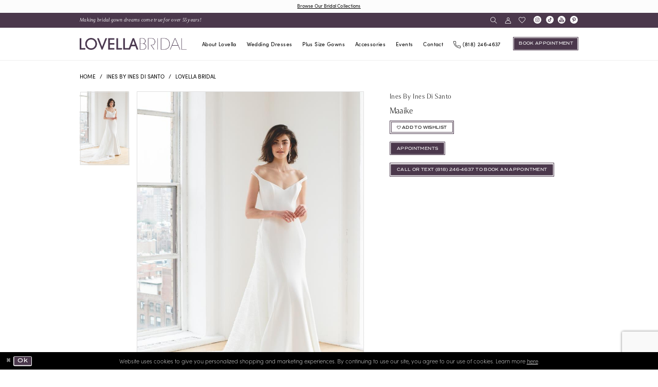

--- FILE ---
content_type: text/html; charset=utf-8
request_url: https://www.lovellabridal.com/ines-by-ines-di-santo/lovella-bridal/maaike
body_size: 18100
content:





<!DOCTYPE html>
<html class="" lang="en-US">
<head>
    
<base href="/">
<meta charset="UTF-8">
<meta name="viewport" content="width=device-width, initial-scale=1, maximum-scale=2, user-scalable=0" />
<meta name="format-detection" content="telephone=yes">

    <link rel="apple-touch-icon" sizes="180x180" href="Themes/LovellaBridal/Content/img/favicon/apple-touch-icon.png">
<link rel="icon" type="image/png" sizes="32x32" href="Themes/LovellaBridal/Content/img/favicon/favicon-32x32.png">
<link rel="icon" type="image/png" sizes="16x16" href="Themes/LovellaBridal/Content/img/favicon/favicon-16x16.png">
<link rel="manifest" href="Themes/LovellaBridal/Content/img/favicon/site.webmanifest">
<link rel="mask-icon" href="Themes/LovellaBridal/Content/img/favicon/safari-pinned-tab.svg" color="#4b384c">
<link rel="shortcut icon" href="Themes/LovellaBridal/Content/img/favicon/favicon.ico">
<meta name="msapplication-TileColor" content="#4b384c">
<meta name="msapplication-config" content="Themes/LovellaBridal/Content/img/favicon/browserconfig.xml">
<meta name="theme-color" content="#ffffff">
    <link rel="preconnect" href="https://use.typekit.net" crossorigin="anonymous">
<link rel="preconnect" href="https://p.typekit.net" crossorigin="anonymous">
<link rel="preload" href="https://use.typekit.net/bxl0zzp.css" as="style">
<link rel="stylesheet" href="https://use.typekit.net/bxl0zzp.css"/>

    
<title>Ines by Ines Di Santo | Lovella Bridal - Maaike | Lovella Bridal</title>

    <meta property="og:title" content="Ines by Ines Di Santo | Lovella Bridal - Maaike | Lovella Bridal" />
    <meta property="og:type" content="website" />
    <meta property="og:url" content="https://www.lovellabridal.com/ines-by-ines-di-santo/lovella-bridal/maaike"/>
        <meta name="description" content="Lovella Bridal is the hottest wedding dress shop in Los Angeles, CA. Find the wedding dress of your dreams at our Los Angeles, CA bridal boutique! Style Maaike" />
        <meta property="og:description" content="Lovella Bridal is the hottest wedding dress shop in Los Angeles, CA. Find the wedding dress of your dreams at our Los Angeles, CA bridal boutique! Style Maaike" />
        <meta property="og:image" content="https://dy9ihb9itgy3g.cloudfront.net/products/3433/maaike/maaike.670.jpg" />
        <meta name="twitter:image" content="https://dy9ihb9itgy3g.cloudfront.net/products/3433/maaike/maaike.670.jpg">
        <meta name="keywords" content="Los Angeles Brides, Glendale Brides, California Brides, Los Angeles Wedding Dresses, Glendale Wedding Dresses, Los Angeles Bridal Boutique, Glendale Bridal Boutique, Glendale Wedding Dress Shop, Wedding Dresses near Los Angeles California," />
        <link rel="canonical" href="https://www.lovellabridal.com/ines-by-ines-di-santo/lovella-bridal/maaike" />

    

    <link rel="preload" href="/Content/fonts/syvoicomoon/Syvo-Icomoon.woff?y5043x" as="font" type="font/woff" crossorigin>

    <link rel="stylesheet" type="text/css" href="https://www.lovellabridal.com/content/theme.min.css?v=20260113172112"/>
    

    


        <script type="application/ld&#x2B;json">
          {
  "@context": "http://schema.org",
  "@graph": [
    {
      "@type": "Product",
      "mpn": "Maaike",
      "brand": {
        "@type": "Brand",
        "name": "Ines by Ines Di Santo"
      },
      "@id": "https://www.lovellabridal.com/#product",
      "name": "Ines by Ines Di Santo Maaike",
      "image": "https://dy9ihb9itgy3g.cloudfront.net/products/3433/maaike/maaike.740.jpg",
      "url": "https://www.lovellabridal.com/ines-by-ines-di-santo/lovella-bridal/maaike"
    },
    {
      "@type": "WebPage",
      "about": {
        "@id": "https://www.lovellabridal.com/#product"
      },
      "breadcrumb": {
        "@type": "BreadcrumbList",
        "numberOfItems": 3,
        "itemListElement": [
          {
            "@type": "ListItem",
            "position": 1,
            "item": "https://www.lovellabridal.com/",
            "name": "Home"
          },
          {
            "@type": "ListItem",
            "position": 2,
            "item": "https://www.lovellabridal.com/ines-by-ines-di-santo",
            "name": "Ines by Ines Di Santo"
          },
          {
            "@type": "ListItem",
            "position": 3,
            "item": "https://www.lovellabridal.com/ines-by-ines-di-santo/lovella-bridal",
            "name": "Lovella Bridal"
          }
        ]
      },
      "name": "Ines by Ines Di Santo | Lovella Bridal - Maaike | Lovella Bridal",
      "description": "Lovella Bridal is the hottest wedding dress shop in Los Angeles, CA. Find the wedding dress of your dreams at our Los Angeles, CA bridal boutique! Style Maaike"
    }
  ]
}
        </script>

    





<style>
@media (max-width: 991px) {
.contactDesktopbutton {
display:none!important;
}
}
@media (min-width: 991px) {
.contactMobilebutton {
display:none!important;
}
}
</style>
<meta name="google-site-verification" 
content="ZMZE6yUicVFgnjv3BE-cblAkmGBbLODRDpRgQPLpFlo" />
<meta name="p:domain_verify" content="c157e9bbf7811be378bb992805a6f2d2"/>

<!-- Google tag (gtag.js) -->
<script async src="https://www.googletagmanager.com/gtag/js?id=AW-776506188"></script>
<script>
  window.dataLayer = window.dataLayer || [];
  function gtag(){dataLayer.push(arguments);}
  gtag('js', new Date());

  gtag('config', 'AW-776506188');
</script>
</head>
<body class="page-pdp page-common page-white  ">
    <!--[if lt IE 11]>
      <p class="browsehappy">You are using an <strong>outdated</strong> browser. Please <a href="http://browsehappy.com/">upgrade your browser</a> to improve your experience.</p>
    <![endif]-->
    <div class="hidden-vars" data-vars>
    <div class="breakpoint-xl" data-var-name="breakpoint" data-var-type="xl" data-var-value="width"></div>
    <div class="breakpoint-lg" data-var-name="breakpoint" data-var-type="lg" data-var-value="width"></div>
    <div class="breakpoint-md" data-var-name="breakpoint" data-var-type="md" data-var-value="width"></div>
    <div class="breakpoint-sm" data-var-name="breakpoint" data-var-type="sm" data-var-value="width"></div>
    <div class="color-primary" data-var-name="color" data-var-type="primary" data-var-value="color"></div>
    <div class="color-secondary" data-var-name="color" data-var-type="secondary" data-var-value="color"></div>
</div>
    <!-- Loader -->
    <div id="spinner" class="loader">
        <div class="round">
            <div class="section"></div>
        </div>
    </div>
    <div class="app-container app-container-fix">
        
<div class="primary-block iblock-fix" data-property="fixed-header">
    


    <div class="preheader-promo" id="preheader-promo-common" data-property="preheader-promo">
        <div class="container-fluid">
            <div class="row">
                <div class="common-top-promo">
                    
    <div class="common-message" role="status" 
         data-popup="commonTopPromo" 
         data-popup-expires="1"
         style="display:none;">
        <div class="common-message--blocks iblock-fix">

                <div class="common-message--block common-message--block-text-list">
                    <div class="common-message--text-list">
                        <div class="list">
                                <div class="list-item common-message--text-list-description-item">
                                    <div class="common-message--text common-message--text-list-description">
                                        <p style="text-align: center;"><a href="bridal-designers" target="_self">Browse Our Bridal Collections</a></p>
                                    </div>
                                </div>

                        </div>
                    </div>
                </div>


        </div>
    </div>

                </div>
            </div>
        </div>
    </div>


    <div class="preheader preheader-top-wrapper hidden-gt-sm hidden-mobile-sticky" id="preheader-note-wrapper">
        <div class="container">
            <div class="row">
                <div class="preheader-top-blocks">
                        <div class="preheader-note-wrapper">
                            <span class="h4 navbar-item">
  Making bridal gown dreams come true for over 55 years!
</span>
                        </div>
                    <div class="social-networks-wrapper hidden-gt-sm">
                        


    <div class="social-networks social-links">
        <ul aria-label="Follow us">
                    <li>
                        <a href="https://www.instagram.com/lovellabridal/"
                           target="_blank" title="Instagram"
                           tabindex="0" aria-label="Visit our Instagram">
                            <i class="icomoon icomoon-instagram" aria-hidden="true"></i>
                        </a>
                    </li>
                    <li>
                        <a href="https://www.tiktok.com/@lovellabridal?lang=en"
                           target="_blank" title="TikTok"
                           tabindex="-1" aria-label="Visit our TikTok">
                            <i class="icomoon icomoon-tiktok" aria-hidden="true"></i>
                        </a>
                    </li>
                    <li>
                        <a href="https://www.youtube.com/@WeddingFashionExpert"
                           target="_blank" title="Youtube"
                           tabindex="-1" aria-label="Visit our Youtube">
                            <i class="icomoon icomoon-youtube" aria-hidden="true"></i>
                        </a>
                    </li>
                    <li>
                        <a href="https://www.pinterest.com/lovellabridal/"
                           target="_blank" title="Pinterest"
                           tabindex="-1" aria-label="Visit our Pinterest">
                            <i class="icomoon icomoon-pinterest" aria-hidden="true"></i>
                        </a>
                    </li>
        </ul>
    </div>

                    </div>
                </div>
            </div>
        </div>
    </div>

    <div class="header-main-wrapper">
        <div class="preheader preheader-main" id="preheader">
            <div class="container">
                <div class="row">
                    <div class="preheader-blocks">
                        <div class="preheader-block preheader-left preheader-style">
                           <ul role="menu" aria-label="Preheader Menu. Buttons:hamburger, note">
                                <li class="hidden-gt-sm" role="menuitem">
                                    <span class="navbar-toggle menu-item collapsed"
      data-toggle="collapse"
      data-target="#main-navbar"
      role="button"
      aria-label="Show Main Navigation Menu"
      aria-controls="main-navbar"
      aria-haspopup="true"
      aria-expanded="false">
    <i class="icomoon icomoon-hamburger"
       aria-hidden="true"></i>
</span>
                                </li>
                                <li class="hidden-xs hidden-sm" role="menuitem">
                                    <span class="h4 navbar-item">
  Making bridal gown dreams come true for over 55 years!
</span>
                                </li>
                            </ul>
                        </div>

                        <a
                           href="/"
                           class="brand-logo hidden-gt-sm"
                           aria-label="Lovella Bridal">
                            <img src="logos/main-logo?v=5d062163-8784-393d-3ff8-63bc7d73aa7a"
                                 alt="Lovella Bridal" />
                        </a>

                        <div class="preheader-block preheader-right preheader-style">
                            <ul role="menu"
                                aria-label="Preheader Menu. Buttons: search, wishlist, account, phone, appointment\">
                                    <li role="menuitem" class="hidden-gt-sm">
                                        <a href="tel:8182464637" 
   class="navbar-item"
   rel="nofollow" 
   aria-label="Phone us">
  <i class="icomoon icomoon-phone" aria-hidden="true"></i>
  <span class="hidden-xs hidden-sm">(818)&nbsp;246&#8209;4637</span>
</a>
                                    </li>
                                    <li role="menuitem" class="hidden-gt-sm">
                                        <a href="contact-us" class="navbar-item" aria-label="Book an appointment">
  <i class="icomoon icomoon-calendar hidden-gt-sm" aria-hidden="true"></i>
  <span>Book appointment</span>
</a>
                                    </li>

                                <li role="menuitem">
                                    <a class="show-search" 
   href="search" 
   aria-haspopup="true" 
   aria-expanded="false" 
   aria-label="Show search">
    <i class="icomoon icomoon-search"
    aria-hidden="true"></i>
</a>
                                </li>

                                <li role="menuitem" class="hidden-xs hidden-sm">
                                    <a href="/account/information"
   class="dropdown-toggle menu-item"
   data-toggle="dropdown"
   role="button"
   aria-label="Open Account Dialog"
   aria-haspopup="true"
   aria-expanded="false">
    <i class="icomoon icomoon-user"
       aria-hidden="true"></i>
</a>
<div class="dropdown-menu clickable cart-popup"
     role="dialog"
     aria-label="Account Dialog">
    <span class="fl-right close-dropdown"
          data-trigger="cart"
          role="button"
          aria-label="Toggle Account Dialog"
          aria-haspopup="true"
          aria-expanded="false">
    </span>
    <div class="account-dropdown">
        <ul>
                <li>
                    <a href="/login">Sign In</a>
                </li>
                <li>
                    <a href="/register">Sign Up</a>
                </li>
                <li>
                    <a href="/wishlist">Wishlist</a>
                </li>
        </ul>
    </div>
</div>
                                </li>

                                <li role="menuitem">
                                    <a href="/wishlist"
   aria-label="Visit Wishlist Page">
    <i class="icomoon icomoon-heart"
       aria-hidden="true"></i>
</a>
                                </li>
                            </ul>
                            <div class="social-networks-wrapper hidden-xs hidden-sm">
                                


    <div class="social-networks social-links">
        <ul aria-label="Follow us">
                    <li>
                        <a href="https://www.instagram.com/lovellabridal/"
                           target="_blank" title="Instagram"
                           tabindex="0" aria-label="Visit our Instagram">
                            <i class="icomoon icomoon-instagram" aria-hidden="true"></i>
                        </a>
                    </li>
                    <li>
                        <a href="https://www.tiktok.com/@lovellabridal?lang=en"
                           target="_blank" title="TikTok"
                           tabindex="-1" aria-label="Visit our TikTok">
                            <i class="icomoon icomoon-tiktok" aria-hidden="true"></i>
                        </a>
                    </li>
                    <li>
                        <a href="https://www.youtube.com/@WeddingFashionExpert"
                           target="_blank" title="Youtube"
                           tabindex="-1" aria-label="Visit our Youtube">
                            <i class="icomoon icomoon-youtube" aria-hidden="true"></i>
                        </a>
                    </li>
                    <li>
                        <a href="https://www.pinterest.com/lovellabridal/"
                           target="_blank" title="Pinterest"
                           tabindex="-1" aria-label="Visit our Pinterest">
                            <i class="icomoon icomoon-pinterest" aria-hidden="true"></i>
                        </a>
                    </li>
        </ul>
    </div>

                            </div>
                        </div>

                        <div class="search-holder">
                            
<div name="search-form"
     role="search"
     aria-label="Search form"
     class="search-form iblock-fix collapsed">
    <div class="search-group ui-widget">
        <div class="search-btn search-btn-left">
            <button type="submit"
                    data-trigger="search"
                    aria-label="Submit Search">
                <i class="icomoon icomoon-search"
                   aria-hidden="true"></i>
            </button>
        </div>
        <div class="search-btn search-btn-right">
            <button type="button"
                    class="close-search-form"
                    aria-label="Close Search">
                <i class="icomoon icomoon-close-x"
                   aria-hidden="true"></i>
            </button>
        </div>
        <input type="search"
               name="query"
               class="ui-autocomplete-input"
               placeholder="Search..."
               aria-label="Enter Search Text"
               data-property="search"
               autocomplete="off">
    </div>
</div>
                        </div>
                    </div>
                </div>
            </div>
        </div>
        <header class="header iblock-fix" id="header" data-property="fixed-header">
            <div class="container">
                <div class="row">
                    <div class="header-blocks clearfix">
                        <a
                           href="/"
                           class="brand-logo hidden-xs hidden-sm logo-default"
                           aria-label="Lovella Bridal">
                            <img src="logos/main-logo?v=5d062163-8784-393d-3ff8-63bc7d73aa7a"
                                 alt="Lovella Bridal" />
                        </a>
                        <a
                           href="/"
                           class="brand-logo hidden-xs hidden-sm logo-invert"
                           aria-label="Lovella Bridal">
                            <img src="logos/inverted-logo?v=2c78befc-5e2d-11dc-3310-f582d16b01eb"
                                 alt="Lovella Bridal" />
                        </a>
                        

<div id="main-navbar" class="navbar-collapse main-navbar main-navbar-extended collapse">
    <div class="main-navbar-extended-contents">
        
<div class="main-navbar-extended-header hidden-gt-sm">
    <div class="main-navbar-extended-header-search">
        
<div name="search-form"
     role="search"
     aria-label="Search form"
     class="search-form iblock-fix collapsed">
    <div class="search-group ui-widget">
        <div class="search-btn search-btn-left">
            <button type="submit"
                    data-trigger="search"
                    aria-label="Submit Search">
                <i class="icomoon icomoon-search"
                   aria-hidden="true"></i>
            </button>
        </div>
        <div class="search-btn search-btn-right">
            <button type="button"
                    class="close-search-form"
                    aria-label="Close Search">
                <i class="icomoon icomoon-close-x"
                   aria-hidden="true"></i>
            </button>
        </div>
        <input type="search"
               name="query"
               class="ui-autocomplete-input"
               placeholder="Search..."
               aria-label="Enter Search Text"
               value=""
               data-property="search"
               autocomplete="off">
    </div>
</div>
    </div>
</div>
        
<div class="main-navbar-extended-body">
    





<nav class="common-navbar" id="common-navbar" role="navigation" aria-label="Main Navigation">
    <span class="close-navbar close-btn "
          data-toggle="collapse"
          data-target="#main-navbar"
          role="button"
          tabindex="0"
          aria-controls="main-navbar"
          aria-haspopup="true"
          aria-expanded="false"
          aria-label="Close Main Navigation Menu">
    </span>

            <ul role="menubar" aria-label="Main Navigation Menu">
                    <li role="none">
                            <input type="checkbox" autocomplete="off" data-trigger="menu-opener" 
                                   aria-label="Toggle About Lovella Sub Menu"/>
                        <span class="navbar-item" role="menuitem" tabindex="0" aria-haspopup="true" aria-expanded="false">
                            <span>About Lovella</span>
                            <i class="sign" aria-hidden="true"></i>
                        </span>
                            <ul role="menu" 
                                aria-label="About Lovella Sub Menu"
                                class="common-sub-menu">
                                
        <li role="none"
            data-menu-item="empty">
                <input type="checkbox"
                       autocomplete="off"
                       data-trigger="menu-opener"
                       tabindex="-1"
                       aria-label="Toggle Sub Menu"/>
                <ul role="menu"
                    aria-label=" Sub Menu">
                    
        <li role="none"
            data-menu-item="">
                <a class="navbar-item" role="menuitem" tabindex="0" aria-haspopup="false" aria-expanded="false" href="about" rel="" target="">
                    <span>About Lovella</span>
                    <i class="sign" aria-hidden="true"></i>
                </a>
        </li>        
        <li role="none"
            data-menu-item="">
                <a class="navbar-item" role="menuitem" tabindex="-1" aria-haspopup="false" aria-expanded="false" href="experiencepage" rel="" target="">
                    <span>Lovella Experience</span>
                    <i class="sign" aria-hidden="true"></i>
                </a>
        </li>        
        <li role="none"
            data-menu-item="">
                <a class="navbar-item" role="menuitem" tabindex="-1" aria-haspopup="false" aria-expanded="false" href="faq" rel="" target="">
                    <span>FAQ</span>
                    <i class="sign" aria-hidden="true"></i>
                </a>
        </li>        
        <li role="none"
            data-menu-item="">
                <a class="navbar-item" role="menuitem" tabindex="-1" aria-haspopup="false" aria-expanded="false" href="blog" rel="" target="">
                    <span>blog</span>
                    <i class="sign" aria-hidden="true"></i>
                </a>
        </li>        

                </ul>
        </li>        

                            </ul>
                    </li>
                    <li role="none">
                            <input type="checkbox" autocomplete="off" data-trigger="menu-opener" 
                                   aria-label="Toggle Wedding Dresses Sub Menu"/>
                        <a class="navbar-item" role="menuitem" tabindex="0" aria-haspopup="true" aria-expanded="false" href="bridal-designers" rel="" target="">
                            <span>Wedding Dresses</span>
                            <i class="sign" aria-hidden="true"></i>
                        </a>
                            <ul role="menu" 
                                aria-label="Wedding Dresses Sub Menu"
                                class="common-sub-menu">
                                
        <li role="none"
            data-menu-item="empty">
                <input type="checkbox"
                       autocomplete="off"
                       data-trigger="menu-opener"
                       tabindex="-1"
                       aria-label="Toggle Sub Menu"/>
                <ul role="menu"
                    aria-label=" Sub Menu">
                    
        <li role="none"
            data-menu-item="">
                <a class="navbar-item" role="menuitem" tabindex="0" aria-haspopup="false" aria-expanded="false" href="/categories/berta" rel="" target="">
                    <span>Berta</span>
                    <i class="sign" aria-hidden="true"></i>
                </a>
        </li>        
        <li role="none"
            data-menu-item="">
                <a class="navbar-item" role="menuitem" tabindex="-1" aria-haspopup="false" aria-expanded="false" href="/privee" rel="" target="">
                    <span>Berta Privée</span>
                    <i class="sign" aria-hidden="true"></i>
                </a>
        </li>        
        <li role="none"
            data-menu-item="">
                <a class="navbar-item" role="menuitem" tabindex="-1" aria-haspopup="false" aria-expanded="false" href="/muse-by-berta" rel="" target="">
                    <span>MUSE by Berta</span>
                    <i class="sign" aria-hidden="true"></i>
                </a>
        </li>        
        <li role="none"
            data-menu-item="">
                <a class="navbar-item" role="menuitem" tabindex="-1" aria-haspopup="false" aria-expanded="false" href="/hayley-paige" rel="" target="">
                    <span>Hayley Paige</span>
                    <i class="sign" aria-hidden="true"></i>
                </a>
        </li>        
        <li role="none"
            data-menu-item="">
                <a class="navbar-item" role="menuitem" tabindex="-1" aria-haspopup="false" aria-expanded="false" href="/jolie-bridal" rel="" target="">
                    <span>Jolie Bridal</span>
                    <i class="sign" aria-hidden="true"></i>
                </a>
        </li>        
        <li role="none"
            data-menu-item="">
                <a class="navbar-item" role="menuitem" tabindex="-1" aria-haspopup="false" aria-expanded="false" href="/enchanting-by-mon-cheri" rel="" target="">
                    <span>Enchanting by Mon Cheri</span>
                    <i class="sign" aria-hidden="true"></i>
                </a>
        </li>        
        <li role="none"
            data-menu-item="">
                <a class="navbar-item" role="menuitem" tabindex="-1" aria-haspopup="false" aria-expanded="false" href="/categories/essense-of-australia" rel="" target="">
                    <span>Essense of Australia</span>
                    <i class="sign" aria-hidden="true"></i>
                </a>
        </li>        
        <li role="none"
            data-menu-item="">
                <a class="navbar-item" role="menuitem" tabindex="-1" aria-haspopup="false" aria-expanded="false" href="/ines-di-santo" rel="" target="">
                    <span>Ines Di Santo</span>
                    <i class="sign" aria-hidden="true"></i>
                </a>
        </li>        
        <li role="none"
            data-menu-item="">
                <a class="navbar-item" role="menuitem" tabindex="-1" aria-haspopup="false" aria-expanded="false" href="/ines-di-santo-heritage" rel="" target="">
                    <span>Ines Di Santo Heritage</span>
                    <i class="sign" aria-hidden="true"></i>
                </a>
        </li>        
        <li role="none"
            data-menu-item="">
                <a class="navbar-item" role="menuitem" tabindex="-1" aria-haspopup="false" aria-expanded="false" href="/categories/ines-by-ines-di-santo-bridal" rel="" target="">
                    <span>Ines by Ines Di Santo</span>
                    <i class="sign" aria-hidden="true"></i>
                </a>
        </li>        
        <li role="none"
            data-menu-item="">
                <a class="navbar-item" role="menuitem" tabindex="-1" aria-haspopup="false" aria-expanded="false" href="/leah-de-gloria" rel="" target="">
                    <span>Leah Da Gloria</span>
                    <i class="sign" aria-hidden="true"></i>
                </a>
        </li>        

                </ul>
        </li>        
        <li role="none"
            data-menu-item="empty">
                <input type="checkbox"
                       autocomplete="off"
                       data-trigger="menu-opener"
                       tabindex="-1"
                       aria-label="Toggle Sub Menu"/>
                <ul role="menu"
                    aria-label=" Sub Menu">
                    
        <li role="none"
            data-menu-item="">
                <a class="navbar-item" role="menuitem" tabindex="0" aria-haspopup="false" aria-expanded="false" href="/martina-liana" rel="" target="">
                    <span>Martina Liana</span>
                    <i class="sign" aria-hidden="true"></i>
                </a>
        </li>        
        <li role="none"
            data-menu-item="">
                <a class="navbar-item" role="menuitem" tabindex="-1" aria-haspopup="false" aria-expanded="false" href="/martina-liana-luxe" rel="" target="">
                    <span>Martina Liana Luxe</span>
                    <i class="sign" aria-hidden="true"></i>
                </a>
        </li>        
        <li role="none"
            data-menu-item="">
                <a class="navbar-item" role="menuitem" tabindex="-1" aria-haspopup="false" aria-expanded="false" href="martin-thornburg/bridal" rel="" target="">
                    <span>Martin Thornburg</span>
                    <i class="sign" aria-hidden="true"></i>
                </a>
        </li>        
        <li role="none"
            data-menu-item="">
                <a class="navbar-item" role="menuitem" tabindex="-1" aria-haspopup="false" aria-expanded="false" href="/nicole-and-felicia" rel="" target="">
                    <span>Nicole + Felicia</span>
                    <i class="sign" aria-hidden="true"></i>
                </a>
        </li>        
        <li role="none"
            data-menu-item="">
                <a class="navbar-item" role="menuitem" tabindex="-1" aria-haspopup="false" aria-expanded="false" href="/alyne" rel="" target="">
                    <span>Alyne by Rita Vinieris</span>
                    <i class="sign" aria-hidden="true"></i>
                </a>
        </li>        
        <li role="none"
            data-menu-item="">
                <a class="navbar-item" role="menuitem" tabindex="-1" aria-haspopup="false" aria-expanded="false" href="/categories/rivini-by-rita-vinieri" rel="" target="">
                    <span>Rivini By Rita Vinieris</span>
                    <i class="sign" aria-hidden="true"></i>
                </a>
        </li>        
        <li role="none"
            data-menu-item="">
                <a class="navbar-item" role="menuitem" tabindex="-1" aria-haspopup="false" aria-expanded="false" href="/categories/sophia-tolli" rel="" target="">
                    <span>Sophia Tolli</span>
                    <i class="sign" aria-hidden="true"></i>
                </a>
        </li>        
        <li role="none"
            data-menu-item="">
                <a class="navbar-item" role="menuitem" tabindex="-1" aria-haspopup="false" aria-expanded="false" href="/categories/stephen-yearick" rel="" target="">
                    <span>Stephen Yearick</span>
                    <i class="sign" aria-hidden="true"></i>
                </a>
        </li>        
        <li role="none"
            data-menu-item="">
                <a class="navbar-item" role="menuitem" tabindex="-1" aria-haspopup="false" aria-expanded="false" href="/valentini" rel="" target="">
                    <span>Valentini</span>
                    <i class="sign" aria-hidden="true"></i>
                </a>
        </li>        
        <li role="none"
            data-menu-item="">
                <a class="navbar-item" role="menuitem" tabindex="-1" aria-haspopup="false" aria-expanded="false" href="/categories/ysa-makino" rel="" target="">
                    <span>Ysa Makino</span>
                    <i class="sign" aria-hidden="true"></i>
                </a>
        </li>        
        <li role="none"
            data-menu-item="">
                <a class="navbar-item" role="menuitem" tabindex="-1" aria-haspopup="false" aria-expanded="false" href="/zuhair-murad" rel="" target="">
                    <span>Zuhair Murad</span>
                    <i class="sign" aria-hidden="true"></i>
                </a>
        </li>        

                </ul>
        </li>        

                            </ul>
                    </li>
                    <li role="none">
                            <input type="checkbox" autocomplete="off" data-trigger="menu-opener" 
                                   aria-label="Toggle Plus Size Gowns Sub Menu"/>
                        <a class="navbar-item" role="menuitem" tabindex="0" aria-haspopup="true" aria-expanded="false" href="plus-designers" rel="" target="">
                            <span>Plus Size Gowns</span>
                            <i class="sign" aria-hidden="true"></i>
                        </a>
                            <ul role="menu" 
                                aria-label="Plus Size Gowns Sub Menu"
                                class="common-sub-menu">
                                
        <li role="none"
            data-menu-item="empty">
                <input type="checkbox"
                       autocomplete="off"
                       data-trigger="menu-opener"
                       tabindex="-1"
                       aria-label="Toggle Sub Menu"/>
                <ul role="menu"
                    aria-label=" Sub Menu">
                    
        <li role="none"
            data-menu-item="">
                <a class="navbar-item" role="menuitem" tabindex="0" aria-haspopup="false" aria-expanded="false" href="/berta-plus" rel="" target="">
                    <span>Berta+</span>
                    <i class="sign" aria-hidden="true"></i>
                </a>
        </li>        
        <li role="none"
            data-menu-item="">
                <a class="navbar-item" role="menuitem" tabindex="-1" aria-haspopup="false" aria-expanded="false" href="/leah-da-gloria" rel="" target="">
                    <span>Leah Da Gloria+</span>
                    <i class="sign" aria-hidden="true"></i>
                </a>
        </li>        
        <li role="none"
            data-menu-item="">
                <a class="navbar-item" role="menuitem" tabindex="-1" aria-haspopup="false" aria-expanded="false" href="/martina-liana-plus-size" rel="" target="">
                    <span>Martina Liana+</span>
                    <i class="sign" aria-hidden="true"></i>
                </a>
        </li>        
        <li role="none"
            data-menu-item="">
                <a class="navbar-item" role="menuitem" tabindex="-1" aria-haspopup="false" aria-expanded="false" href="/martina-liana-luxe-plus" rel="" target="">
                    <span>Martina Liana Luxe+</span>
                    <i class="sign" aria-hidden="true"></i>
                </a>
        </li>        
        <li role="none"
            data-menu-item="">
                <a class="navbar-item" role="menuitem" tabindex="-1" aria-haspopup="false" aria-expanded="false" href="/categories/martin-thornburg-plus" rel="" target="">
                    <span>Martin Thornburg+</span>
                    <i class="sign" aria-hidden="true"></i>
                </a>
        </li>        
        <li role="none"
            data-menu-item="">
                <a class="navbar-item" role="menuitem" tabindex="-1" aria-haspopup="false" aria-expanded="false" href="/categories/rivini-by-rita-vinieris" rel="" target="">
                    <span>Rivini By Rita Vinieris +</span>
                    <i class="sign" aria-hidden="true"></i>
                </a>
        </li>        
        <li role="none"
            data-menu-item="">
                <a class="navbar-item" role="menuitem" tabindex="-1" aria-haspopup="false" aria-expanded="false" href="categories/essense-of-australia-plus" rel="" target="">
                    <span>Essense of Australia+</span>
                    <i class="sign" aria-hidden="true"></i>
                </a>
        </li>        
        <li role="none"
            data-menu-item="">
                <a class="navbar-item" role="menuitem" tabindex="-1" aria-haspopup="false" aria-expanded="false" href="categories/sophia-tolli-plus" rel="" target="">
                    <span>Sophia Tolli+</span>
                    <i class="sign" aria-hidden="true"></i>
                </a>
        </li>        
        <li role="none"
            data-menu-item="">
                <a class="navbar-item" role="menuitem" tabindex="-1" aria-haspopup="false" aria-expanded="false" href="stephen-yearick/lovella-bridal-plus" rel="" target="">
                    <span>Stephen Yearick+</span>
                    <i class="sign" aria-hidden="true"></i>
                </a>
        </li>        
        <li role="none"
            data-menu-item="">
                <a class="navbar-item" role="menuitem" tabindex="-1" aria-haspopup="false" aria-expanded="false" href="ysa-makino/lovella-plus" rel="" target="">
                    <span>Ysa Makino+</span>
                    <i class="sign" aria-hidden="true"></i>
                </a>
        </li>        

                </ul>
        </li>        

                            </ul>
                    </li>
                    <li role="none">
                            <input type="checkbox" autocomplete="off" data-trigger="menu-opener" 
                                   aria-label="Toggle Accessories Sub Menu"/>
                        <a class="navbar-item" role="menuitem" tabindex="0" aria-haspopup="true" aria-expanded="false" href="accessories" rel="" target="">
                            <span>Accessories</span>
                            <i class="sign" aria-hidden="true"></i>
                        </a>
                            <ul role="menu" 
                                aria-label="Accessories Sub Menu"
                                class="common-sub-menu">
                                
        <li role="none"
            data-menu-item="empty">
                <input type="checkbox"
                       autocomplete="off"
                       data-trigger="menu-opener"
                       tabindex="-1"
                       aria-label="Toggle Sub Menu"/>
                <ul role="menu"
                    aria-label=" Sub Menu">
                    
        <li role="none"
            data-menu-item="">
                <a class="navbar-item" role="menuitem" tabindex="0" aria-haspopup="false" aria-expanded="false" href="/categories/crowns" rel="" target="">
                    <span>Crowns</span>
                    <i class="sign" aria-hidden="true"></i>
                </a>
        </li>        
        <li role="none"
            data-menu-item="">
                <a class="navbar-item" role="menuitem" tabindex="-1" aria-haspopup="false" aria-expanded="false" href="headbands" rel="" target="">
                    <span>Headbands</span>
                    <i class="sign" aria-hidden="true"></i>
                </a>
        </li>        
        <li role="none"
            data-menu-item="">
                <a class="navbar-item" role="menuitem" tabindex="-1" aria-haspopup="false" aria-expanded="false" href="categories/hair-combs-pins" rel="" target="">
                    <span>Hair Combs/Pins</span>
                    <i class="sign" aria-hidden="true"></i>
                </a>
        </li>        
        <li role="none"
            data-menu-item="">
                <a class="navbar-item" role="menuitem" tabindex="-1" aria-haspopup="false" aria-expanded="false" href="/categories/earrings" rel="" target="">
                    <span>Earrings</span>
                    <i class="sign" aria-hidden="true"></i>
                </a>
        </li>        
        <li role="none"
            data-menu-item="">
                <a class="navbar-item" role="menuitem" tabindex="-1" aria-haspopup="false" aria-expanded="false" href="/categories/bracelets" rel="" target="">
                    <span>Bracelets</span>
                    <i class="sign" aria-hidden="true"></i>
                </a>
        </li>        
        <li role="none"
            data-menu-item="">
                <a class="navbar-item" role="menuitem" tabindex="-1" aria-haspopup="false" aria-expanded="false" href="/categories/clutches" rel="" target="">
                    <span>Clutches</span>
                    <i class="sign" aria-hidden="true"></i>
                </a>
        </li>        
        <li role="none"
            data-menu-item="">
                <a class="navbar-item" role="menuitem" tabindex="-1" aria-haspopup="false" aria-expanded="false" href="/categories/mirrors" rel="" target="">
                    <span>Mirrors</span>
                    <i class="sign" aria-hidden="true"></i>
                </a>
        </li>        
        <li role="none"
            data-menu-item="">
                <a class="navbar-item" role="menuitem" tabindex="-1" aria-haspopup="false" aria-expanded="false" href="/categories/necklaces" rel="" target="">
                    <span>Necklaces</span>
                    <i class="sign" aria-hidden="true"></i>
                </a>
        </li>        

                </ul>
        </li>        

                            </ul>
                    </li>
                    <li role="none">
                        <a class="navbar-item" role="menuitem" tabindex="0" aria-haspopup="false" aria-expanded="false" href="/events" rel="" target="">
                            <span>Events</span>
                            <i class="sign" aria-hidden="true"></i>
                        </a>
                    </li>
                    <li role="none">
                        <a class="navbar-item" role="menuitem" tabindex="0" aria-haspopup="false" aria-expanded="false" href="contact-us" rel="" target="">
                            <span>Contact</span>
                            <i class="sign" aria-hidden="true"></i>
                        </a>
                    </li>

                    <li role="none" class="hidden-xs hidden-sm phone-btn">
                        <a href="tel:8182464637" 
   class="navbar-item"
   rel="nofollow" 
   aria-label="Phone us">
  <i class="icomoon icomoon-phone" aria-hidden="true"></i>
  <span class="hidden-xs hidden-sm">(818)&nbsp;246&#8209;4637</span>
</a>
                    </li>

                    <li role="none" class="hidden-xs hidden-sm appointment-btn">
                        <a href="contact-us" class="navbar-item" aria-label="Book an appointment">
  <i class="icomoon icomoon-calendar hidden-gt-sm" aria-hidden="true"></i>
  <span>Book appointment</span>
</a>
                    </li>

            </ul>
</nav>



</div>
        
<div class="main-navbar-extended-footer hidden-gt-sm">
    <div class="main-navbar-extended-footer-icons">
        <ul>
                    <li>
                        <a href="/wishlist">
                            <i class="icon-syvo icon-heart-o" aria-hidden="true"></i>
                            <span>Wishlist</span>
                        </a>
                    </li>
                <li>
                    <a href="/login">
                        <i class="icon-syvo icon-user-o" aria-hidden="true"></i>
                        <span>Sign In</span>
                    </a>
                </li>
                <li>
                    <a href="/register">
                        <i class="icon-syvo icon-user-o" aria-hidden="true"><span>+</span></i>
                        <span>Sign Up</span>
                    </a>
                </li>
        </ul>
    </div>
</div>
    </div>
    
<div class="main-navbar-extended-overlay" data-toggle="collapse" data-target="#main-navbar" aria-haspopup="false" aria-expanded="false" aria-hidden="true"></div>
</div>
                    </div>
                </div>
            </div>
        </header>
    </div>
</div>



        <div class="main-content" id="main">
            



<div class="details-cmp common-cmp bootstrap-iso iblock-fix">

    

<section class="section-breadcrumbs">
    <div class="container">
        <div class="row">
            <div class="common-breadcrumbs">
                <ul>
                        <li>
                                <a class=""
                                   href="/">Home</a>

                        </li>
                        <li>
                                <a class=""
                                   href="/ines-by-ines-di-santo">Ines by Ines Di Santo</a>

                        </li>
                        <li>
                                <a class=""
                                   href="/ines-by-ines-di-santo/lovella-bridal">Lovella Bridal</a>

                        </li>
                </ul>
            </div>
        </div>

    </div>
</section>

    <section class="section-product" data-product-id="252">
        <div class="container">
            <div class="row">
                <div class="product-bio">
                    <div class="product-detailed clearfix iblock-fix">
                        <div class="product-info product-visual">

                            




<div class="product-media">
    

    <div class="product-views clearfix" data-property="parent">
        <span role="heading" aria-level="2" class="sr-only">Products Views Carousel</span>
        <a href="#products-views-skip" title="Skip to end" class="sr-only sr-only-focusable" 
           data-trigger="scroll-to" data-target="#products-views-skip">Skip to end</a>
        

<div class="product-view previews">
        <div class="list" data-list="previews" aria-label="Ines by Ines Di Santo Maaike thumbnail list">

                    <div class="list-item">
                        <div class="preview has-background"
                             style="background-image: url('https://dy9ihb9itgy3g.cloudfront.net/products/3433/maaike/maaike.340.jpg')"
                             data-trigger="color-filter-all"
                             data-value-id="">
                            <img src="https://dy9ihb9itgy3g.cloudfront.net/products/3433/maaike/maaike.340.jpg" alt="Ines by Ines Di Santo Maaike #0 default vertical thumbnail"/>
                        </div>
                    </div>
        </div>
</div>
        

<div class="product-view overviews common-videolist">

        <div class="list" data-list="overviews" data-slick>
                    <div class="list-item slick-current">
                        <div class="overview"
                             data-lazy-background
                             data-value-id=""
                             data-related-image="false">
                            <a href="https://dy9ihb9itgy3g.cloudfront.net/products/3433/maaike/maaike.2000.jpg"
                               class="MagicZoom overview-media" data-options="lazyZoom: true; textClickZoomHint: Click to zoom"
                               aria-label="Full size Ines by Ines Di Santo Maaike #0 default vertical picture">
                                <img data-lazy="https://dy9ihb9itgy3g.cloudfront.net/products/3433/maaike/maaike.740.jpg" 
                                     alt="Ines by Ines Di Santo Maaike #0 default vertical picture"/>
                            </a>
                        </div>
                    </div>
        </div>
    
    <div class="controls">
        <div class="list">
            <div class="list-item">
            </div>
        </div>
    </div>

    

</div>
        <div id="products-views-skip" class="sr-only" tabindex="-1">Products Views Carousel End</div>
    </div>

</div>

<div class="visual-dots dots-placeholder"></div>

<div class="social-networks social-share social-share-single">
    <ul>
        <li>
            <span class="share-title">
                Share:
            </span>
        </li>
            <li style="display: none;">
                <a data-property="facebook-share"
                   href="https://www.facebook.com/"
                   target="_blank" title="Share on Facebook"
                   aria-label="Share on Facebook">
                    <i class="fa fa-facebook" aria-hidden="true"></i>
                </a>
            </li>
            <li style="display: none;">
                <a data-property="x-share"
                   href="https://x.com/"
                   target="_blank"
                   title="Tweet"
                   aria-label="Tweet">
                    <i class="icon-syvo icon-x-twitter" aria-hidden="true"></i>
                </a>
            </li>
            <li style="display: none;">
                <a data-property="pinterest-share"
                   href="https://www.pinterest.com/"
                   target="_blank"
                   title="Pin it"
                   data-placement="Social group"
                   aria-label="Pin it">
                    <i class="fa fa-pinterest" aria-hidden="true"></i>
                </a>
            </li>
            <li style="display: none;">
                <a data-property="whatsapp-share"
                   href="https://web.whatsapp.com"
                   target="_blank"
                   title="WhatsApp"
                   aria-label="WhatsApp Share">
                    <i class="fa fa-whatsapp" aria-hidden="true"></i>
                </a>
            </li>
            <li style="display: none;">
                <a data-property="email-share"
                   href="mailto:"
                   target="_blank"
                   title="Email Share"
                   aria-label="Email Share">
                    <i class="fa fa-envelope" aria-hidden="true"></i>
                </a>
            </li>
        
    </ul>
</div>




                        </div>
                        <div class="product-info product-sheet" data-property="product-details">

                            


<div class="product-heading">
    <div class="option name">
        
    <h1 role="heading" aria-level="1">
        Ines by Ines Di Santo
    </h1>

    <h3 role="heading" aria-level="2">
        Maaike
    </h3>


    </div>
    

</div>




    <div class="product-dynamic">
        
        
    </div>



<div class="product-actions" aria-live="polite" aria-label="Product buttons. Cart and Wishlist buttons state depends on color/size combination chosen">
    <div class="option buttons-block">


    <div class="relative-container">
        <div class="cart-hint" data-property="cart-tooltip">
    <a href="#" class="cart-hint-close" data-trigger="cart-tooltip-close" aria-label="Close ship date tooltip"><span aria-hidden="true">&#10006;</span></a>
    <div class="cart-hint-header">
        <span class="h5" data-change="cart-tooltip-header">Ship date:</span>
    </div>
    <div class="cart-hint-body">
        <p data-change="cart-tooltip-text"></p>
    </div>
    <div class="cart-hint-arrow"></div>
</div>
        <a href="javascript:void(0);" class="btn btn-success-invert btn__add-wishlist" data-property="add-wishlist" data-value="true">
            <i class="fa fa-heart-o btn__add-wishlist__icon" aria-hidden="true"></i>
            <span class="btn__add-wishlist__title">Add to Wishlist</span>
            <i class="fa fa-check btn__add-wishlist__icon--active" aria-hidden="true"></i>
            <span class="btn__add-wishlist__title--active">Added To Wishlist</span>
        </a>
    </div>
    <a href="/contact-us" class="btn btn-success" data-property="book-appointment" >
        appointments
    </a>
    <a href="tel:8182464637" data-property="cart-call" data-value="true"
       class="btn btn-success text-uppercase hide">
        Call or Text (818)&nbsp;246&#8209;4637 To Book An Appointment
    </a>
    

    </div>
</div>






    <div class="product-attributes">
        <div class="option description">
            



        </div>
    </div>




                        </div>
                    </div>

                    


                </div>
            </div>
        </div>
    </section>


    


    <section class="section-header">
        <div class="container">
            <div class="row">
                <div class="header">
                    <h2>Related Products</h2>
                </div>
            </div>
        </div>
    </section>
    <section class="section-recommended section-related" aria-label="Related Products">
        <span role="heading" aria-level="2" class="sr-only">Related Products Carousel</span>
        <a href="#related-products-skip" title="Skip to end" class="sr-only sr-only-focusable"
           data-trigger="scroll-to" data-target="#related-products-skip">Skip to end</a>
        <div class="container">
            <div class="row">
                <div class="recommended-products related-products" data-property="related-products">
                        
    <div class="product-list  prices-hidden colors-hidden" aria-label="Product List" data-property="product-list">
        <div class="list" data-list="products">

                    <div class="list-item" data-layout-width>
                        
<div class="product " data-property="parent" data-product-id="260" aria-label="Wren">

    <div class="product-content product-content-visual clearfix">
       


    <a href="/ines-by-ines-di-santo/lovella-bridal/wren" class="product-images" data-link="product-images" 
       role="presentation" 
       tabindex="-1" 
       aria-label="Visit Ines by Ines Di Santo Wren Page">
        <div class="list" data-list="product-images" role="list">
            <div class="list-item" role="listitem">
                


<div class="product-image product-image-default has-background" data-img="default" data-lazy-load="bg" data-src="https://dy9ihb9itgy3g.cloudfront.net/products/3433/wren/wren.740.jpg" style="background-image: url(&#x27;Themes/Common/Content/img/no-image.png&#x27;)" data-related-image="false"><img alt="Ines by Ines Di Santo Wren Default Thumbnail Image" height="1151" src="Themes/Common/Content/img/no-image.png" width="740" /></div>


            </div>
        </div>
    </a>

        
        

    </div>
    
    <div class="product-content product-content-brief clearfix">

        
        <div class="product-brief">

            <a href="/ines-by-ines-di-santo/lovella-bridal/wren" data-link="product-title" class="product-brief-content product-brief-content-title">
                <div class="product-title">
    <div class="title title-small" title="Ines by Ines Di Santo Wren">
        <h4 role="presentation" aria-level="4">
            <span data-layout-font>Ines by Ines Di Santo</span>
        </h4>
        <h5 role="presentation" aria-level="5">
            <span data-layout-font>Wren</span>
        </h5>
</div>
</div>
            </a>

            


        </div>
    </div>
</div>
                    </div>
                    <div class="list-item" data-layout-width>
                        
<div class="product " data-property="parent" data-product-id="257" aria-label="Sanibel">

    <div class="product-content product-content-visual clearfix">
       


    <a href="/ines-by-ines-di-santo/lovella-bridal/sanibel" class="product-images" data-link="product-images" 
       role="presentation" 
       tabindex="-1" 
       aria-label="Visit Ines by Ines Di Santo Sanibel Page">
        <div class="list" data-list="product-images" role="list">
            <div class="list-item" role="listitem">
                


<div class="product-image product-image-default has-background" data-img="default" data-lazy-load="bg" data-src="https://dy9ihb9itgy3g.cloudfront.net/products/3433/sanibel/sanibel.740.jpg" style="background-image: url(&#x27;Themes/Common/Content/img/no-image.png&#x27;)" data-related-image="false"><img alt="Ines by Ines Di Santo Sanibel Default Thumbnail Image" height="1151" src="Themes/Common/Content/img/no-image.png" width="740" /></div>


            </div>
        </div>
    </a>

        
        

    </div>
    
    <div class="product-content product-content-brief clearfix">

        
        <div class="product-brief">

            <a href="/ines-by-ines-di-santo/lovella-bridal/sanibel" data-link="product-title" class="product-brief-content product-brief-content-title">
                <div class="product-title">
    <div class="title title-small" title="Ines by Ines Di Santo Sanibel">
        <h4 role="presentation" aria-level="4">
            <span data-layout-font>Ines by Ines Di Santo</span>
        </h4>
        <h5 role="presentation" aria-level="5">
            <span data-layout-font>Sanibel</span>
        </h5>
</div>
</div>
            </a>

            


        </div>
    </div>
</div>
                    </div>
                    <div class="list-item" data-layout-width>
                        
<div class="product " data-property="parent" data-product-id="256" aria-label="Rumi">

    <div class="product-content product-content-visual clearfix">
       


    <a href="/ines-by-ines-di-santo/lovella-bridal/rumi" class="product-images" data-link="product-images" 
       role="presentation" 
       tabindex="-1" 
       aria-label="Visit Ines by Ines Di Santo Rumi Page">
        <div class="list" data-list="product-images" role="list">
            <div class="list-item" role="listitem">
                


<div class="product-image product-image-default has-background" data-img="default" data-lazy-load="bg" data-src="https://dy9ihb9itgy3g.cloudfront.net/products/3433/rumi/rumi.740.jpg" style="background-image: url(&#x27;Themes/Common/Content/img/no-image.png&#x27;)" data-related-image="false"><img alt="Ines by Ines Di Santo Rumi Default Thumbnail Image" height="1151" src="Themes/Common/Content/img/no-image.png" width="740" /></div>


            </div>
        </div>
    </a>

        
        

    </div>
    
    <div class="product-content product-content-brief clearfix">

        
        <div class="product-brief">

            <a href="/ines-by-ines-di-santo/lovella-bridal/rumi" data-link="product-title" class="product-brief-content product-brief-content-title">
                <div class="product-title">
    <div class="title title-small" title="Ines by Ines Di Santo Rumi">
        <h4 role="presentation" aria-level="4">
            <span data-layout-font>Ines by Ines Di Santo</span>
        </h4>
        <h5 role="presentation" aria-level="5">
            <span data-layout-font>Rumi</span>
        </h5>
</div>
</div>
            </a>

            


        </div>
    </div>
</div>
                    </div>
                    <div class="list-item" data-layout-width>
                        
<div class="product " data-property="parent" data-product-id="251" aria-label="Liu">

    <div class="product-content product-content-visual clearfix">
       


    <a href="/ines-by-ines-di-santo/lovella-bridal/liu" class="product-images" data-link="product-images" 
       role="presentation" 
       tabindex="-1" 
       aria-label="Visit Ines by Ines Di Santo Liu Page">
        <div class="list" data-list="product-images" role="list">
            <div class="list-item" role="listitem">
                


<div class="product-image product-image-default has-background" data-img="default" data-lazy-load="bg" data-src="https://dy9ihb9itgy3g.cloudfront.net/products/3433/liu/liu.740.jpg" style="background-image: url(&#x27;Themes/Common/Content/img/no-image.png&#x27;)" data-related-image="false"><img alt="Ines by Ines Di Santo Liu Default Thumbnail Image" height="1151" src="Themes/Common/Content/img/no-image.png" width="740" /></div>


            </div>
        </div>
    </a>

        
        

    </div>
    
    <div class="product-content product-content-brief clearfix">

        
        <div class="product-brief">

            <a href="/ines-by-ines-di-santo/lovella-bridal/liu" data-link="product-title" class="product-brief-content product-brief-content-title">
                <div class="product-title">
    <div class="title title-small" title="Ines by Ines Di Santo Liu">
        <h4 role="presentation" aria-level="4">
            <span data-layout-font>Ines by Ines Di Santo</span>
        </h4>
        <h5 role="presentation" aria-level="5">
            <span data-layout-font>Liu</span>
        </h5>
</div>
</div>
            </a>

            


        </div>
    </div>
</div>
                    </div>
                    <div class="list-item" data-layout-width>
                        
<div class="product " data-property="parent" data-product-id="447">

    <div class="product-content product-content-visual clearfix">
       


    <a href="/ines-by-ines-di-santo/lovella-bridal/beckette" class="product-images" data-link="product-images" 
       role="presentation" 
       tabindex="-1" 
       aria-label="Visit Ines by Ines Di Santo Beckette Page">
        <div class="list" data-list="product-images" role="list">
            <div class="list-item" role="listitem">
                


<div class="product-image product-image-default has-background" data-img="default" data-lazy-load="bg" data-src="https://dy9ihb9itgy3g.cloudfront.net/products/2782/beckette/beckette___.740.jpg" style="background-image: url(&#x27;Themes/Common/Content/img/no-image.png&#x27;)" data-related-image="false"><img alt="Ines by Ines Di Santo Beckette Default Thumbnail Image" height="1151" src="Themes/Common/Content/img/no-image.png" width="740" /></div>


            </div>
        </div>
    </a>

        
        

    </div>
    
    <div class="product-content product-content-brief clearfix">

        
        <div class="product-brief">

            <a href="/ines-by-ines-di-santo/lovella-bridal/beckette" data-link="product-title" class="product-brief-content product-brief-content-title">
                <div class="product-title">
    <div class="title title-small" title="Ines by Ines Di Santo Beckette">
        <h4 role="presentation" aria-level="4">
            <span data-layout-font>Ines by Ines Di Santo</span>
        </h4>
        <h5 role="presentation" aria-level="5">
            <span data-layout-font>Beckette</span>
        </h5>
</div>
</div>
            </a>

            


        </div>
    </div>
</div>
                    </div>
                    <div class="list-item" data-layout-width>
                        
<div class="product " data-property="parent" data-product-id="248" aria-label="Ani">

    <div class="product-content product-content-visual clearfix">
       


    <a href="/ines-by-ines-di-santo/lovella-bridal/ani" class="product-images" data-link="product-images" 
       role="presentation" 
       tabindex="-1" 
       aria-label="Visit Ines by Ines Di Santo Ani Page">
        <div class="list" data-list="product-images" role="list">
            <div class="list-item" role="listitem">
                


<div class="product-image product-image-default has-background" data-img="default" data-lazy-load="bg" data-src="https://dy9ihb9itgy3g.cloudfront.net/products/3433/ani/ani.740.jpg" style="background-image: url(&#x27;Themes/Common/Content/img/no-image.png&#x27;)" data-related-image="false"><img alt="Ines by Ines Di Santo Ani Default Thumbnail Image" height="1151" src="Themes/Common/Content/img/no-image.png" width="740" /></div>


            </div>
        </div>
    </a>

        
        

    </div>
    
    <div class="product-content product-content-brief clearfix">

        
        <div class="product-brief">

            <a href="/ines-by-ines-di-santo/lovella-bridal/ani" data-link="product-title" class="product-brief-content product-brief-content-title">
                <div class="product-title">
    <div class="title title-small" title="Ines by Ines Di Santo Ani">
        <h4 role="presentation" aria-level="4">
            <span data-layout-font>Ines by Ines Di Santo</span>
        </h4>
        <h5 role="presentation" aria-level="5">
            <span data-layout-font>Ani</span>
        </h5>
</div>
</div>
            </a>

            


        </div>
    </div>
</div>
                    </div>
                    <div class="list-item" data-layout-width>
                        
<div class="product " data-property="parent" data-product-id="631">

    <div class="product-content product-content-visual clearfix">
       


    <a href="/ines-by-ines-di-santo/lovella-bridal/alexis" class="product-images" data-link="product-images" 
       role="presentation" 
       tabindex="-1" 
       aria-label="Visit Ines by Ines Di Santo Alexis Page">
        <div class="list" data-list="product-images" role="list">
            <div class="list-item" role="listitem">
                


<div class="product-image product-image-default has-background" data-img="default" data-lazy-load="bg" data-src="https://dy9ihb9itgy3g.cloudfront.net/products/3550/alexis/alexis_ines_di_santo_f.740.jpg" style="background-image: url(&#x27;Themes/Common/Content/img/no-image.png&#x27;)" data-related-image="false"><img alt="Ines by Ines Di Santo Alexis Default Thumbnail Image" height="1151" src="Themes/Common/Content/img/no-image.png" width="740" /></div>


            </div>
        </div>
    </a>

        
        

    </div>
    
    <div class="product-content product-content-brief clearfix">

        
        <div class="product-brief">

            <a href="/ines-by-ines-di-santo/lovella-bridal/alexis" data-link="product-title" class="product-brief-content product-brief-content-title">
                <div class="product-title">
    <div class="title title-small" title="Ines by Ines Di Santo Alexis">
        <h4 role="presentation" aria-level="4">
            <span data-layout-font>Ines by Ines Di Santo</span>
        </h4>
        <h5 role="presentation" aria-level="5">
            <span data-layout-font>Alexis</span>
        </h5>
</div>
</div>
            </a>

            


        </div>
    </div>
</div>
                    </div>
        </div>
    </div>

                </div>
            </div>
        </div>
        <div id="related-products-skip" class="sr-only" tabindex="-1">Related Products Carousel End</div>
    </section>




    


</div>



        </div>
        

<div class="ending-block iblock-fix">
    <div class="prefooter" id="prefooter">
        <div class="container">
            <div class="row">
                <div class="prefooter-groups">
                    <div class="prefooter-style">
                        <span class="h5">
                            Give your inbox a little bit of <span>Lovella</span>
                        </span>
                        
<div class="subscribe iblock-fix">
    <form data-form="subscribe" novalidate="novalidate"
          aria-label="Subscribe form"
          >
        <div class="block-row">
            <input type="email"
                   name="email"
                   placeholder="Enter email address"
                   autocomplete="off"
                   data-input="subscribe"
                   data-rule-email="true"
                   aria-label="Enter email">
            <button type="submit"
                    data-trigger="subscribe"
                    aria-label="Submit Subscribe">
                <i class="icomoon icomoon-arrow-right" aria-hidden="true"></i>
            </button>
            <label class="success"
                   data-msg="subscribe">
                Thank you for signing up!
            </label>
        </div>
    </form>
</div>


                    </div>
                </div>
            </div>
        </div>
    </div>
    <footer class="footer" id="footer">
        <div class="container">
            <div class="row">
                <div class="footer-groups">
                    <div class="list">
                        <div class="list-item">
                            <div class="footer-group">
                                <div class="footer-style">
                                    <span class="h5">
  Visit us
</span>
<p>
  <a href="https://goo.gl/maps/EYaEn4FdnsBoNao96" target="_blank">
    224 South Brand Blvd. <br />
    Glendale, California 91204
  </a>
</p>

<p>
<ul>
  <li>
    Mon-Thu: 10am - 6pm
  </li>
  <li>
    Fri: 11am - 6pm
  </li>
  <li>
    Sat: 10am - 5pm
  </li>
  <li>
    Sun: 10am - 4pm
  </li>
</ul>
</p>

<span class="h6">
  By Appointment Only <br />
    <a href="tel:8182464637" rel="nofollow">
    (818)&nbsp;246&#8209;4637
  </a>
   <br />
  <i>*Store hours subject to change</i>
  
</span>
                                </div>
                            </div>
                        </div>

                        <div class="list-item">
                            <div class="footer-group">
                                <div class="footer-style">
                                    <div class="footer-logo">
  <img src="Themes/LovellaBridal/Content/img/logo.png" alt="Lovella Bridal" />
</div>

<span class="h4">
  Lovella Bridal is a salon and industry trendsetter offering the bride-to-be inspiration and information about all things bridal.
</span>

<span class="h3">
  <a href="tel:8182464637" rel="nofollow">
    (818)&nbsp;246&#8209;4637
  </a>
</span>
<span class="h3">
  <a href="mailto:info@LovellaBridal.com" rel="nofollow">
    Info@LovellaBridal.com
  </a>
</span>
                                </div>
                            </div>
                        </div>

                        <div class="list-item">
                            <div class="footer-group">
                                <div class="footer-style">
                                    <span class="h5">Info</span>

<ul>
  <li>
    <a href="contact-us">
      Schedule an Appointment
    </a>
  </li>
  <li>
    <a href="about">
      About Lovella Bridal
    </a>
  </li>
  <li>
    <a href="wishlist">
      Wishlist
    </a>
  </li>
    <li>
    <a href="blog">
       Blog
    </a>
  </li>
  <li>
    <a href="faq">
      FAQ
    </a>
  </li>
  <li>
    <a href="contact-us">
      Contact our boutique
    </a>
  </li>
</ul>
                                </div>
                            </div>
                        </div>
                    </div>
                </div>
            </div>
        </div>
    </footer>

    <div class="postfooter" id="postfooter">
        <div class="container">
            <div class="row">
                <div class="postfooter-groups">
                    <div class="list">
                        <div class="list-item">
                            <div class="postfooter-group">
                                <div class="postfooter-style">
                                        <div class="social-networks social-links">
        <ul aria-label="Follow us">
                    <li>
                        <a href="https://www.instagram.com/lovellabridal/"
                           target="_blank" title="Instagram"
                           tabindex="0" aria-label="Visit our Instagram">
                            <i class="icomoon icomoon-instagram" aria-hidden="true"></i>
                        </a>
                    </li>
                    <li>
                        <a href="https://www.tiktok.com/@lovellabridal?lang=en"
                           target="_blank" title="TikTok"
                           tabindex="-1" aria-label="Visit our TikTok">
                            <i class="icomoon icomoon-tiktok" aria-hidden="true"></i>
                        </a>
                    </li>
                    <li>
                        <a href="https://www.youtube.com/@WeddingFashionExpert"
                           target="_blank" title="Youtube"
                           tabindex="-1" aria-label="Visit our Youtube">
                            <i class="icomoon icomoon-youtube" aria-hidden="true"></i>
                        </a>
                    </li>
                    <li>
                        <a href="https://www.pinterest.com/lovellabridal/"
                           target="_blank" title="Pinterest"
                           tabindex="-1" aria-label="Visit our Pinterest">
                            <i class="icomoon icomoon-pinterest" aria-hidden="true"></i>
                        </a>
                    </li>
        </ul>
    </div>

                                </div>
                            </div>
                        </div>

                        <div class="list-item">
                            <div class="postfooter-group">
                                <div class="postfooter-style">
                                    <ul class="has-separators-all">
  <li>
    <a href="terms">
      Terms & Conditions
    </a>
  </li>

  <li>
    <a href="privacy">
      Privacy Policy
    </a>
  </li>
    <li>
    <a href="accessibility-statement">
      Accessibility
    </a>
  </li>
</ul>


                                </div>
                            </div>
                        </div>
                        
                        <div class="list-item">
                            <div class="postfooter-group">
                                <div class="postfooter-style">
                                    <p>
                                        &copy; 2026 Lovella Bridal
                                    </p>
                                </div>
                            </div>
                        </div>
                    </div>
                </div>
            </div>
        </div>
    </div>
</div>
    </div>
    







    <style>

                        #privacyPolicyAcceptance {
                            background-color: #000000;
                        }
                    
                        #privacyPolicyAcceptance {
                            color: #ffffff;
                        }
                                
    </style>
    <div id="privacyPolicyAcceptance" class="sticky-horizontal-bar" role="alert">
        <div class="content">


                <div class="popup-block popup-body">
                    <p>Website uses cookies to give you personalized shopping and marketing experiences. By continuing to use our site, you agree to our use of cookies. Learn more <a href='privacy'>here</a>.</p>
                </div>
            

                <div class="popup-block popup-controls popup-controls--left">
                    
    <div class="list">
            <div class="list-item">
                <button class="btn btn-success-invert close" aria-label="Close Dialog"></button>
            </div>
            <div class="list-item">
                <button class="btn btn-success ok" aria-label="Submit Dialog">Ok</button>
            </div>
    </div>

                </div>

        </div>
    </div>






    





<div class="modal common-modal auth-modal" id="loginModal" role="dialog" aria-label="Sign In Form dialog">
    <div class="modal-dialog">
        <div class="modal-content auth-form">
            <div class="modal-header">
                <h2>Sign In</h2>
            </div>
            <div class="modal-body">
                <div class="clearfix" id="sign-in-popup">
<form action="/login?ReturnUrl=%2Fines-by-ines-di-santo%2Flovella-bridal%2Fmaaike" aria-label="Sign In Form" id="sign-in-form-popup" method="post" name="sign-in" role="form">                        <div class="error-summary">
                            
                        </div>
                        <div class="form-group">
                            <label for="loginEmail" role="presentation">Email</label>
                            <input aria-label="Type email" autocomplete="off" class="form-control" data-val="true" data-val-email="Provide correct email address" data-val-required="This field is required" id="loginEmail" name="Email" placeholder="Type email" type="text" value="" />
                            <span class="field-validation-valid" data-valmsg-for="Email" data-valmsg-replace="true"></span>
                        </div>
                        <div class="form-group">
                            <label for="passwordEmail" role="presentation">Password</label>
                            <input aria-label="Type password" class="form-control" data-val="true" data-val-required="This field is required" id="passwordEmail" name="Password" placeholder="Type password" type="password" />
                            <span class="field-validation-valid" data-valmsg-for="Password" data-valmsg-replace="true"></span>
                        </div>
                        <div class="form-group form-submit">
                            <button type="submit"
                                    class="btn btn-success btn-block" aria-label="Submit Sign In Form">
                                Login
                            </button>
                                <a class="btn btn-default btn-block"
                                   href="#loginModal"
                                   rel="modal:close"
                                   role="button">
                                    Continue without an account
                                </a>   
                        </div>
<input name="__RequestVerificationToken" type="hidden" value="CfDJ8MgALLyrHgtLheX2Wj31RgTRgDHFLbMK8E32BJknORFQUn5jHTQzUVq0Ni70_Bz7_MFg2H6byo69ATuNbnI4gfvRxuc5TW-DORKhdjyvr2fwkuX9pdnedjzp4qVJCHzBhEx1RcNAmWSuu5MTPTs5-wI" /></form>                    <div class="auth-addon">
                        <p>
                            <a href="/forgotpassword">Forgot password?</a>
                        </p>
                        <p>
                            <span>Need an account? </span>
                            <a href="/register">Sign up for Free</a>
                        </p>
                        



                    </div>
                </div>
            </div>
        </div>
    </div>
</div>


<script src="https://www.lovellabridal.com/scripts/theme.min.js?v=20260113172117"></script>
    


<script>
    if (typeof $.cookie === "function") {$.cookie.defaults = {secure:true,path: '/'};}

    var common_settings = {
        currencies: [{"currency":0,"format":"$0.00"}],
        checkoutCurrencyIndex: 0,
        isMobile: false,
        isAuthenticated: false
    };

    $.validator.messages = $.extend($.validator.messages,
            {
                email: 'Please enter a valid email address'
            }
    );
</script>

<script>
        jQuery(function ($) {
            window.Syvo.Search.load();
            window.Syvo.Popups.load();
            window.Syvo.Subscribe.load({ url: '/subscribe' });
        });
</script>



<script>
    jQuery(function ($) {
        var modalOptions = {
            referrerUrl: "https://www.lovellabridal.com/ines-by-ines-di-santo/lovella-bridal/maaike"
        };


        window.Syvo.Popup_Modal.load({
            urls: {
                post: "/website/submitmodal",
                get: "/website/getmodal"
            },
            modal: modalOptions
        });
    });
</script>





    <script>
        jQuery(function($) {
          window.Syvo.Cart_Popup.load({
            actions: {
              getCartPopup: "/cart/getcartpopupcontent"
            }
          });
        });
    </script>









    <script>
            jQuery(function ($) {
                $("#privacyPolicyAcceptance button").click(function () {
                    $.cookie("privacyPolicyAccepted", true, { expires: 365, path: "/"});
                    $("#privacyPolicyAcceptance").fadeOut();
                });
            });
    </script>

    <script src="https://www.google.com/recaptcha/api.js?render=6Lcj_zIaAAAAAEPaGR6WdvVAhU7h1T3sbNdPWs4X"></script>
    <script>
        var recaptchaV3Key= "6Lcj_zIaAAAAAEPaGR6WdvVAhU7h1T3sbNdPWs4X";
        jQuery(function($) {
          $(window).on("load", function() {
            if (typeof grecaptcha !== "undefined" && window.recaptchaV3Key) {
              Common.initReCaptchaAccessibilityFixes();
            }
          });
        });
    </script>


    



<script>
        jQuery(function($) {          
            window.Syvo.Product_Views.load({
               viewControls: {
                  chooseInitialViewControl: false,
                  useScrollToColorImage : false
                }
            });
        });
</script>


<script>
    jQuery(function($) {
            window.Syvo.Forms_v2.load();
            var description = $("[data-property='description']").html();
            description = description ? description.trim() : "";

            window.Syvo.Product_Details.load({
                urls: {
                    addProductStockToCart: "/cart/addproductstocktocart",
                    addCompoundProductToCart: "/cart/addcompoundproducttocart",
                    addToWishList:"/wishlist/add"
                },
                productId: 252,
                collectionId: 46,
                productStockModel: [],
                prices: [],
                style: 'Ines by Ines Di Santo Maaike',
                ecommerceEnable: false,
                purchasable: false,
                disableColorClass: "hidden",
                unavailableColorClass: "disabled",
                enableAllColors: false,
                unavailableColorAttr: "disabled",
                disableSizeClass: "hidden",
                unavailableSizeClass: "disabled",
                unavailableSizeAttr: "disabled",
                activeControlClass: "active",
                disableCartClass: "disabled",
                more: {
                    description: description,
                    lettersAllowed: 200,
                    overlayColor: "#fff"
                },
                hideSizesIfUnavailable: false,
                isCompoundProduct: false,
                customAvailabilityMessagesEnabled: false,
                generalProductAvailabilityText: '',
                updateColorTextEnabled: false,
                updateSizeTextEnabled: false,
                updateAvailabilityEnabled: false,
                multiStoring: false,
                priceRangeEnabled: false,
                availabilities: {
                    available: "Available",
                    notAvailable: "Not Available",
                    inStore: "in store",
                    online: "online",
                    separator: " and ",
                    onlineOnly: "online only",
                    fullOnline: "", //Live inventory unavailable. Estimated ship dates may vary
                    date: "Available date: {0}"
                },
                localizedMessages: {
                    separator: " and ",
                    color: "color",
                    size: "size",
                    more: "More",
                    less: "Less"
                },
                // AvailabilityMode controls the way how stock availability is indicated.
                availabilityMode: null,
                cartTooltip: {
                    availabilityHeaderText: "Ship date:",
                    chooseHeaderText: "Please select your",
                    componentsHeaderText: "Please select colors of"
                },
                quantityTooltip: {
                    availableItemsCountHeaderText: " item(s) available"
                },
                loginAttemptWhenClickAddToWishlistButton: false
            });

    });

</script>



<script>
    jQuery(function ($) {
        var description = $("[data-property='description']").html();
        description = description || "";        
        var whatsApp = false;
        
        var sharingDialog = null;
        
        var googleReviews = null;
        
        window.Syvo.Social_Networks.load({
            single: {
                url: "https://www.lovellabridal.com/ines-by-ines-di-santo/lovella-bridal/maaike",
                title: "Ines by Ines Di Santo Maaike",
                image: "https://dy9ihb9itgy3g.cloudfront.net/products/3433/maaike/maaike.670.jpg",
                description: description,
                fb: {appId: ""},
                tw: {
                    message: "Got amazing Ines by Ines Di Santo Maaike"
                },
                pinterest: {
                    description: "Ines by Ines Di Santo Maaike. " + description
                },
                whatsApp: whatsApp,
                email: {
                    url:"/emailshare/share",
                    data: {
                        entityId: $("[data-product-id]").data("productId"),
                        shareType: 1
                    }
                },
                sharingDialog: sharingDialog,
                googleReviews: googleReviews
            }
        });
    });
</script>


<script>
        jQuery(function ($) {
            window.Syvo.Product.load({
                slider: false,
                backface: false
            });
        });
</script>

<script>
    jQuery(function ($) {
    

            var $window = $(window);
            window.Syvo.Lazy_Load.load({
                lazy:{
                  selector: ".recommended-products [data-list=products] [data-lazy-load]:visible"
                }
            });
          
            $window.one(window.Syvo.Lazy_Load.eventNames.onFinishedAllLazyLoad, function() {
              window.Syvo.Recommended_Products.load({
                callbacks: {
                  onSliderInit: function(slick) {
                    Common.slickSliderLazyLoad.onAfterInited(slick);
                  },
                  onSliderBeforeChange: function(slick, currentSlide, nextSlide) {
                    Common.slickSliderLazyLoad.beforeChanged(slick, currentSlide, nextSlide);
                  },
                  onSliderAfterChange: function(slick, currentSlide) {
                    Common.slickSliderLazyLoad.afterChanged(slick, currentSlide);
                  }
                }
              });
            });
          });
</script>

<script>
        jQuery(function ($) {
            var defaultOptions = {
                colorNumber: 6
            };
            

                    defaultOptions.imageColors = null;
                            
            var ajaxOptions;
            

                    ajaxOptions = {
                        plugin: {
                            prevArrow: "<div class='list-item slick-arrow slick-prev'><div class='color-v2'><span data-layout-font class='color-v2--icon'><i class='icon-syvo icon-chevron-left' aria-hidden='true'></i></span></div></div>",
                            nextArrow: "<div class='list-item slick-arrow slick-next'><div class='color-v2'><span data-layout-font class='color-v2--icon'><i class='icon-syvo icon-chevron-right' aria-hidden='true'></i></span></div></div>",
                        }
                    }
                            window.Syvo.Color_List.load($.extend(true, {}, defaultOptions, ajaxOptions));
        });
</script>

        <script>
            jQuery(function ($) {
                window.Syvo.Login_Attempt.load({
                    target: {
                        showOnce: true
                    },
                    controls: {
                        selector: "[data-trigger=add-wishlist], [data-trigger=login-attempt]"
                    }
                });
            });
        </script>











<script>

    jQuery(function($) {
    });

</script>








    <script async src="https://www.googletagmanager.com/gtag/js?id=G-13YZRV7YLR"></script>
    <script>
        jQuery(function ($) {
            var options = { };
            
                    options = {"event":"view_item","parameters":{"items":[{"item_id":"Maaike","item_name":"Ines by Ines Di Santo Maaike","item_brand":"Ines by Ines Di Santo/Lovella Bridal","item_variant":null,"price":null,"quantity":null,"index":null,"id":null}],"event_id":"6f1cfbe4-b034-4f0f-85a4-fb75dc6a9bed","session_id":null,"debug_mode":true}};
            


            options.isMeasurementProtocolEnabled = false;
            options.trackingCode = 'G-13YZRV7YLR';
            options.isConsentModeAccepted = false;
            options.isConsentModelEnabled = false;

            window.Syvo.Google_Analytics_4.load(options);
        });
    </script>

















<script>(function(){ var s = document.createElement('script'), e = ! document.body ? document.querySelector('head') : document.body; s.src = 'https://acsbapp.com/apps/app/dist/js/app.js'; s.async = true; s.onload = function(){ acsbJS.init({ statementLink : '', footerHtml : '', hideMobile : false, hideTrigger : false, language : 'en', position : 'left', leadColor : '#146ff8', triggerColor : '#146ff8', triggerRadius : '50%', triggerPositionX : 'right', triggerPositionY : 'bottom', triggerIcon : 'people', triggerSize : 'medium', triggerOffsetX : 20, triggerOffsetY : 20, mobile : { triggerSize : 'small', triggerPositionX : 'left', triggerPositionY : 'bottom', triggerOffsetX : 10, triggerOffsetY : 0, triggerRadius : '50%' } }); }; e.appendChild(s);}());</script>

<script>
    jQuery(function ($) {
        var syvoPosIFrameOptions = {
            allowedOrigin: "https://syvopos.com"
        };
        
        window.Syvo.Syvo_Pos_IFrame_Analytics.load(syvoPosIFrameOptions);
        window.Syvo.BridalLive_IFrame_Analytics.load();
        window.Syvo.Acuity_IFrame_Analytics.load();
    });
</script>
</body>
</html>

--- FILE ---
content_type: text/html; charset=utf-8
request_url: https://www.google.com/recaptcha/api2/anchor?ar=1&k=6Lcj_zIaAAAAAEPaGR6WdvVAhU7h1T3sbNdPWs4X&co=aHR0cHM6Ly93d3cubG92ZWxsYWJyaWRhbC5jb206NDQz&hl=en&v=N67nZn4AqZkNcbeMu4prBgzg&size=invisible&anchor-ms=20000&execute-ms=30000&cb=tkax6dwqkhbp
body_size: 48570
content:
<!DOCTYPE HTML><html dir="ltr" lang="en"><head><meta http-equiv="Content-Type" content="text/html; charset=UTF-8">
<meta http-equiv="X-UA-Compatible" content="IE=edge">
<title>reCAPTCHA</title>
<style type="text/css">
/* cyrillic-ext */
@font-face {
  font-family: 'Roboto';
  font-style: normal;
  font-weight: 400;
  font-stretch: 100%;
  src: url(//fonts.gstatic.com/s/roboto/v48/KFO7CnqEu92Fr1ME7kSn66aGLdTylUAMa3GUBHMdazTgWw.woff2) format('woff2');
  unicode-range: U+0460-052F, U+1C80-1C8A, U+20B4, U+2DE0-2DFF, U+A640-A69F, U+FE2E-FE2F;
}
/* cyrillic */
@font-face {
  font-family: 'Roboto';
  font-style: normal;
  font-weight: 400;
  font-stretch: 100%;
  src: url(//fonts.gstatic.com/s/roboto/v48/KFO7CnqEu92Fr1ME7kSn66aGLdTylUAMa3iUBHMdazTgWw.woff2) format('woff2');
  unicode-range: U+0301, U+0400-045F, U+0490-0491, U+04B0-04B1, U+2116;
}
/* greek-ext */
@font-face {
  font-family: 'Roboto';
  font-style: normal;
  font-weight: 400;
  font-stretch: 100%;
  src: url(//fonts.gstatic.com/s/roboto/v48/KFO7CnqEu92Fr1ME7kSn66aGLdTylUAMa3CUBHMdazTgWw.woff2) format('woff2');
  unicode-range: U+1F00-1FFF;
}
/* greek */
@font-face {
  font-family: 'Roboto';
  font-style: normal;
  font-weight: 400;
  font-stretch: 100%;
  src: url(//fonts.gstatic.com/s/roboto/v48/KFO7CnqEu92Fr1ME7kSn66aGLdTylUAMa3-UBHMdazTgWw.woff2) format('woff2');
  unicode-range: U+0370-0377, U+037A-037F, U+0384-038A, U+038C, U+038E-03A1, U+03A3-03FF;
}
/* math */
@font-face {
  font-family: 'Roboto';
  font-style: normal;
  font-weight: 400;
  font-stretch: 100%;
  src: url(//fonts.gstatic.com/s/roboto/v48/KFO7CnqEu92Fr1ME7kSn66aGLdTylUAMawCUBHMdazTgWw.woff2) format('woff2');
  unicode-range: U+0302-0303, U+0305, U+0307-0308, U+0310, U+0312, U+0315, U+031A, U+0326-0327, U+032C, U+032F-0330, U+0332-0333, U+0338, U+033A, U+0346, U+034D, U+0391-03A1, U+03A3-03A9, U+03B1-03C9, U+03D1, U+03D5-03D6, U+03F0-03F1, U+03F4-03F5, U+2016-2017, U+2034-2038, U+203C, U+2040, U+2043, U+2047, U+2050, U+2057, U+205F, U+2070-2071, U+2074-208E, U+2090-209C, U+20D0-20DC, U+20E1, U+20E5-20EF, U+2100-2112, U+2114-2115, U+2117-2121, U+2123-214F, U+2190, U+2192, U+2194-21AE, U+21B0-21E5, U+21F1-21F2, U+21F4-2211, U+2213-2214, U+2216-22FF, U+2308-230B, U+2310, U+2319, U+231C-2321, U+2336-237A, U+237C, U+2395, U+239B-23B7, U+23D0, U+23DC-23E1, U+2474-2475, U+25AF, U+25B3, U+25B7, U+25BD, U+25C1, U+25CA, U+25CC, U+25FB, U+266D-266F, U+27C0-27FF, U+2900-2AFF, U+2B0E-2B11, U+2B30-2B4C, U+2BFE, U+3030, U+FF5B, U+FF5D, U+1D400-1D7FF, U+1EE00-1EEFF;
}
/* symbols */
@font-face {
  font-family: 'Roboto';
  font-style: normal;
  font-weight: 400;
  font-stretch: 100%;
  src: url(//fonts.gstatic.com/s/roboto/v48/KFO7CnqEu92Fr1ME7kSn66aGLdTylUAMaxKUBHMdazTgWw.woff2) format('woff2');
  unicode-range: U+0001-000C, U+000E-001F, U+007F-009F, U+20DD-20E0, U+20E2-20E4, U+2150-218F, U+2190, U+2192, U+2194-2199, U+21AF, U+21E6-21F0, U+21F3, U+2218-2219, U+2299, U+22C4-22C6, U+2300-243F, U+2440-244A, U+2460-24FF, U+25A0-27BF, U+2800-28FF, U+2921-2922, U+2981, U+29BF, U+29EB, U+2B00-2BFF, U+4DC0-4DFF, U+FFF9-FFFB, U+10140-1018E, U+10190-1019C, U+101A0, U+101D0-101FD, U+102E0-102FB, U+10E60-10E7E, U+1D2C0-1D2D3, U+1D2E0-1D37F, U+1F000-1F0FF, U+1F100-1F1AD, U+1F1E6-1F1FF, U+1F30D-1F30F, U+1F315, U+1F31C, U+1F31E, U+1F320-1F32C, U+1F336, U+1F378, U+1F37D, U+1F382, U+1F393-1F39F, U+1F3A7-1F3A8, U+1F3AC-1F3AF, U+1F3C2, U+1F3C4-1F3C6, U+1F3CA-1F3CE, U+1F3D4-1F3E0, U+1F3ED, U+1F3F1-1F3F3, U+1F3F5-1F3F7, U+1F408, U+1F415, U+1F41F, U+1F426, U+1F43F, U+1F441-1F442, U+1F444, U+1F446-1F449, U+1F44C-1F44E, U+1F453, U+1F46A, U+1F47D, U+1F4A3, U+1F4B0, U+1F4B3, U+1F4B9, U+1F4BB, U+1F4BF, U+1F4C8-1F4CB, U+1F4D6, U+1F4DA, U+1F4DF, U+1F4E3-1F4E6, U+1F4EA-1F4ED, U+1F4F7, U+1F4F9-1F4FB, U+1F4FD-1F4FE, U+1F503, U+1F507-1F50B, U+1F50D, U+1F512-1F513, U+1F53E-1F54A, U+1F54F-1F5FA, U+1F610, U+1F650-1F67F, U+1F687, U+1F68D, U+1F691, U+1F694, U+1F698, U+1F6AD, U+1F6B2, U+1F6B9-1F6BA, U+1F6BC, U+1F6C6-1F6CF, U+1F6D3-1F6D7, U+1F6E0-1F6EA, U+1F6F0-1F6F3, U+1F6F7-1F6FC, U+1F700-1F7FF, U+1F800-1F80B, U+1F810-1F847, U+1F850-1F859, U+1F860-1F887, U+1F890-1F8AD, U+1F8B0-1F8BB, U+1F8C0-1F8C1, U+1F900-1F90B, U+1F93B, U+1F946, U+1F984, U+1F996, U+1F9E9, U+1FA00-1FA6F, U+1FA70-1FA7C, U+1FA80-1FA89, U+1FA8F-1FAC6, U+1FACE-1FADC, U+1FADF-1FAE9, U+1FAF0-1FAF8, U+1FB00-1FBFF;
}
/* vietnamese */
@font-face {
  font-family: 'Roboto';
  font-style: normal;
  font-weight: 400;
  font-stretch: 100%;
  src: url(//fonts.gstatic.com/s/roboto/v48/KFO7CnqEu92Fr1ME7kSn66aGLdTylUAMa3OUBHMdazTgWw.woff2) format('woff2');
  unicode-range: U+0102-0103, U+0110-0111, U+0128-0129, U+0168-0169, U+01A0-01A1, U+01AF-01B0, U+0300-0301, U+0303-0304, U+0308-0309, U+0323, U+0329, U+1EA0-1EF9, U+20AB;
}
/* latin-ext */
@font-face {
  font-family: 'Roboto';
  font-style: normal;
  font-weight: 400;
  font-stretch: 100%;
  src: url(//fonts.gstatic.com/s/roboto/v48/KFO7CnqEu92Fr1ME7kSn66aGLdTylUAMa3KUBHMdazTgWw.woff2) format('woff2');
  unicode-range: U+0100-02BA, U+02BD-02C5, U+02C7-02CC, U+02CE-02D7, U+02DD-02FF, U+0304, U+0308, U+0329, U+1D00-1DBF, U+1E00-1E9F, U+1EF2-1EFF, U+2020, U+20A0-20AB, U+20AD-20C0, U+2113, U+2C60-2C7F, U+A720-A7FF;
}
/* latin */
@font-face {
  font-family: 'Roboto';
  font-style: normal;
  font-weight: 400;
  font-stretch: 100%;
  src: url(//fonts.gstatic.com/s/roboto/v48/KFO7CnqEu92Fr1ME7kSn66aGLdTylUAMa3yUBHMdazQ.woff2) format('woff2');
  unicode-range: U+0000-00FF, U+0131, U+0152-0153, U+02BB-02BC, U+02C6, U+02DA, U+02DC, U+0304, U+0308, U+0329, U+2000-206F, U+20AC, U+2122, U+2191, U+2193, U+2212, U+2215, U+FEFF, U+FFFD;
}
/* cyrillic-ext */
@font-face {
  font-family: 'Roboto';
  font-style: normal;
  font-weight: 500;
  font-stretch: 100%;
  src: url(//fonts.gstatic.com/s/roboto/v48/KFO7CnqEu92Fr1ME7kSn66aGLdTylUAMa3GUBHMdazTgWw.woff2) format('woff2');
  unicode-range: U+0460-052F, U+1C80-1C8A, U+20B4, U+2DE0-2DFF, U+A640-A69F, U+FE2E-FE2F;
}
/* cyrillic */
@font-face {
  font-family: 'Roboto';
  font-style: normal;
  font-weight: 500;
  font-stretch: 100%;
  src: url(//fonts.gstatic.com/s/roboto/v48/KFO7CnqEu92Fr1ME7kSn66aGLdTylUAMa3iUBHMdazTgWw.woff2) format('woff2');
  unicode-range: U+0301, U+0400-045F, U+0490-0491, U+04B0-04B1, U+2116;
}
/* greek-ext */
@font-face {
  font-family: 'Roboto';
  font-style: normal;
  font-weight: 500;
  font-stretch: 100%;
  src: url(//fonts.gstatic.com/s/roboto/v48/KFO7CnqEu92Fr1ME7kSn66aGLdTylUAMa3CUBHMdazTgWw.woff2) format('woff2');
  unicode-range: U+1F00-1FFF;
}
/* greek */
@font-face {
  font-family: 'Roboto';
  font-style: normal;
  font-weight: 500;
  font-stretch: 100%;
  src: url(//fonts.gstatic.com/s/roboto/v48/KFO7CnqEu92Fr1ME7kSn66aGLdTylUAMa3-UBHMdazTgWw.woff2) format('woff2');
  unicode-range: U+0370-0377, U+037A-037F, U+0384-038A, U+038C, U+038E-03A1, U+03A3-03FF;
}
/* math */
@font-face {
  font-family: 'Roboto';
  font-style: normal;
  font-weight: 500;
  font-stretch: 100%;
  src: url(//fonts.gstatic.com/s/roboto/v48/KFO7CnqEu92Fr1ME7kSn66aGLdTylUAMawCUBHMdazTgWw.woff2) format('woff2');
  unicode-range: U+0302-0303, U+0305, U+0307-0308, U+0310, U+0312, U+0315, U+031A, U+0326-0327, U+032C, U+032F-0330, U+0332-0333, U+0338, U+033A, U+0346, U+034D, U+0391-03A1, U+03A3-03A9, U+03B1-03C9, U+03D1, U+03D5-03D6, U+03F0-03F1, U+03F4-03F5, U+2016-2017, U+2034-2038, U+203C, U+2040, U+2043, U+2047, U+2050, U+2057, U+205F, U+2070-2071, U+2074-208E, U+2090-209C, U+20D0-20DC, U+20E1, U+20E5-20EF, U+2100-2112, U+2114-2115, U+2117-2121, U+2123-214F, U+2190, U+2192, U+2194-21AE, U+21B0-21E5, U+21F1-21F2, U+21F4-2211, U+2213-2214, U+2216-22FF, U+2308-230B, U+2310, U+2319, U+231C-2321, U+2336-237A, U+237C, U+2395, U+239B-23B7, U+23D0, U+23DC-23E1, U+2474-2475, U+25AF, U+25B3, U+25B7, U+25BD, U+25C1, U+25CA, U+25CC, U+25FB, U+266D-266F, U+27C0-27FF, U+2900-2AFF, U+2B0E-2B11, U+2B30-2B4C, U+2BFE, U+3030, U+FF5B, U+FF5D, U+1D400-1D7FF, U+1EE00-1EEFF;
}
/* symbols */
@font-face {
  font-family: 'Roboto';
  font-style: normal;
  font-weight: 500;
  font-stretch: 100%;
  src: url(//fonts.gstatic.com/s/roboto/v48/KFO7CnqEu92Fr1ME7kSn66aGLdTylUAMaxKUBHMdazTgWw.woff2) format('woff2');
  unicode-range: U+0001-000C, U+000E-001F, U+007F-009F, U+20DD-20E0, U+20E2-20E4, U+2150-218F, U+2190, U+2192, U+2194-2199, U+21AF, U+21E6-21F0, U+21F3, U+2218-2219, U+2299, U+22C4-22C6, U+2300-243F, U+2440-244A, U+2460-24FF, U+25A0-27BF, U+2800-28FF, U+2921-2922, U+2981, U+29BF, U+29EB, U+2B00-2BFF, U+4DC0-4DFF, U+FFF9-FFFB, U+10140-1018E, U+10190-1019C, U+101A0, U+101D0-101FD, U+102E0-102FB, U+10E60-10E7E, U+1D2C0-1D2D3, U+1D2E0-1D37F, U+1F000-1F0FF, U+1F100-1F1AD, U+1F1E6-1F1FF, U+1F30D-1F30F, U+1F315, U+1F31C, U+1F31E, U+1F320-1F32C, U+1F336, U+1F378, U+1F37D, U+1F382, U+1F393-1F39F, U+1F3A7-1F3A8, U+1F3AC-1F3AF, U+1F3C2, U+1F3C4-1F3C6, U+1F3CA-1F3CE, U+1F3D4-1F3E0, U+1F3ED, U+1F3F1-1F3F3, U+1F3F5-1F3F7, U+1F408, U+1F415, U+1F41F, U+1F426, U+1F43F, U+1F441-1F442, U+1F444, U+1F446-1F449, U+1F44C-1F44E, U+1F453, U+1F46A, U+1F47D, U+1F4A3, U+1F4B0, U+1F4B3, U+1F4B9, U+1F4BB, U+1F4BF, U+1F4C8-1F4CB, U+1F4D6, U+1F4DA, U+1F4DF, U+1F4E3-1F4E6, U+1F4EA-1F4ED, U+1F4F7, U+1F4F9-1F4FB, U+1F4FD-1F4FE, U+1F503, U+1F507-1F50B, U+1F50D, U+1F512-1F513, U+1F53E-1F54A, U+1F54F-1F5FA, U+1F610, U+1F650-1F67F, U+1F687, U+1F68D, U+1F691, U+1F694, U+1F698, U+1F6AD, U+1F6B2, U+1F6B9-1F6BA, U+1F6BC, U+1F6C6-1F6CF, U+1F6D3-1F6D7, U+1F6E0-1F6EA, U+1F6F0-1F6F3, U+1F6F7-1F6FC, U+1F700-1F7FF, U+1F800-1F80B, U+1F810-1F847, U+1F850-1F859, U+1F860-1F887, U+1F890-1F8AD, U+1F8B0-1F8BB, U+1F8C0-1F8C1, U+1F900-1F90B, U+1F93B, U+1F946, U+1F984, U+1F996, U+1F9E9, U+1FA00-1FA6F, U+1FA70-1FA7C, U+1FA80-1FA89, U+1FA8F-1FAC6, U+1FACE-1FADC, U+1FADF-1FAE9, U+1FAF0-1FAF8, U+1FB00-1FBFF;
}
/* vietnamese */
@font-face {
  font-family: 'Roboto';
  font-style: normal;
  font-weight: 500;
  font-stretch: 100%;
  src: url(//fonts.gstatic.com/s/roboto/v48/KFO7CnqEu92Fr1ME7kSn66aGLdTylUAMa3OUBHMdazTgWw.woff2) format('woff2');
  unicode-range: U+0102-0103, U+0110-0111, U+0128-0129, U+0168-0169, U+01A0-01A1, U+01AF-01B0, U+0300-0301, U+0303-0304, U+0308-0309, U+0323, U+0329, U+1EA0-1EF9, U+20AB;
}
/* latin-ext */
@font-face {
  font-family: 'Roboto';
  font-style: normal;
  font-weight: 500;
  font-stretch: 100%;
  src: url(//fonts.gstatic.com/s/roboto/v48/KFO7CnqEu92Fr1ME7kSn66aGLdTylUAMa3KUBHMdazTgWw.woff2) format('woff2');
  unicode-range: U+0100-02BA, U+02BD-02C5, U+02C7-02CC, U+02CE-02D7, U+02DD-02FF, U+0304, U+0308, U+0329, U+1D00-1DBF, U+1E00-1E9F, U+1EF2-1EFF, U+2020, U+20A0-20AB, U+20AD-20C0, U+2113, U+2C60-2C7F, U+A720-A7FF;
}
/* latin */
@font-face {
  font-family: 'Roboto';
  font-style: normal;
  font-weight: 500;
  font-stretch: 100%;
  src: url(//fonts.gstatic.com/s/roboto/v48/KFO7CnqEu92Fr1ME7kSn66aGLdTylUAMa3yUBHMdazQ.woff2) format('woff2');
  unicode-range: U+0000-00FF, U+0131, U+0152-0153, U+02BB-02BC, U+02C6, U+02DA, U+02DC, U+0304, U+0308, U+0329, U+2000-206F, U+20AC, U+2122, U+2191, U+2193, U+2212, U+2215, U+FEFF, U+FFFD;
}
/* cyrillic-ext */
@font-face {
  font-family: 'Roboto';
  font-style: normal;
  font-weight: 900;
  font-stretch: 100%;
  src: url(//fonts.gstatic.com/s/roboto/v48/KFO7CnqEu92Fr1ME7kSn66aGLdTylUAMa3GUBHMdazTgWw.woff2) format('woff2');
  unicode-range: U+0460-052F, U+1C80-1C8A, U+20B4, U+2DE0-2DFF, U+A640-A69F, U+FE2E-FE2F;
}
/* cyrillic */
@font-face {
  font-family: 'Roboto';
  font-style: normal;
  font-weight: 900;
  font-stretch: 100%;
  src: url(//fonts.gstatic.com/s/roboto/v48/KFO7CnqEu92Fr1ME7kSn66aGLdTylUAMa3iUBHMdazTgWw.woff2) format('woff2');
  unicode-range: U+0301, U+0400-045F, U+0490-0491, U+04B0-04B1, U+2116;
}
/* greek-ext */
@font-face {
  font-family: 'Roboto';
  font-style: normal;
  font-weight: 900;
  font-stretch: 100%;
  src: url(//fonts.gstatic.com/s/roboto/v48/KFO7CnqEu92Fr1ME7kSn66aGLdTylUAMa3CUBHMdazTgWw.woff2) format('woff2');
  unicode-range: U+1F00-1FFF;
}
/* greek */
@font-face {
  font-family: 'Roboto';
  font-style: normal;
  font-weight: 900;
  font-stretch: 100%;
  src: url(//fonts.gstatic.com/s/roboto/v48/KFO7CnqEu92Fr1ME7kSn66aGLdTylUAMa3-UBHMdazTgWw.woff2) format('woff2');
  unicode-range: U+0370-0377, U+037A-037F, U+0384-038A, U+038C, U+038E-03A1, U+03A3-03FF;
}
/* math */
@font-face {
  font-family: 'Roboto';
  font-style: normal;
  font-weight: 900;
  font-stretch: 100%;
  src: url(//fonts.gstatic.com/s/roboto/v48/KFO7CnqEu92Fr1ME7kSn66aGLdTylUAMawCUBHMdazTgWw.woff2) format('woff2');
  unicode-range: U+0302-0303, U+0305, U+0307-0308, U+0310, U+0312, U+0315, U+031A, U+0326-0327, U+032C, U+032F-0330, U+0332-0333, U+0338, U+033A, U+0346, U+034D, U+0391-03A1, U+03A3-03A9, U+03B1-03C9, U+03D1, U+03D5-03D6, U+03F0-03F1, U+03F4-03F5, U+2016-2017, U+2034-2038, U+203C, U+2040, U+2043, U+2047, U+2050, U+2057, U+205F, U+2070-2071, U+2074-208E, U+2090-209C, U+20D0-20DC, U+20E1, U+20E5-20EF, U+2100-2112, U+2114-2115, U+2117-2121, U+2123-214F, U+2190, U+2192, U+2194-21AE, U+21B0-21E5, U+21F1-21F2, U+21F4-2211, U+2213-2214, U+2216-22FF, U+2308-230B, U+2310, U+2319, U+231C-2321, U+2336-237A, U+237C, U+2395, U+239B-23B7, U+23D0, U+23DC-23E1, U+2474-2475, U+25AF, U+25B3, U+25B7, U+25BD, U+25C1, U+25CA, U+25CC, U+25FB, U+266D-266F, U+27C0-27FF, U+2900-2AFF, U+2B0E-2B11, U+2B30-2B4C, U+2BFE, U+3030, U+FF5B, U+FF5D, U+1D400-1D7FF, U+1EE00-1EEFF;
}
/* symbols */
@font-face {
  font-family: 'Roboto';
  font-style: normal;
  font-weight: 900;
  font-stretch: 100%;
  src: url(//fonts.gstatic.com/s/roboto/v48/KFO7CnqEu92Fr1ME7kSn66aGLdTylUAMaxKUBHMdazTgWw.woff2) format('woff2');
  unicode-range: U+0001-000C, U+000E-001F, U+007F-009F, U+20DD-20E0, U+20E2-20E4, U+2150-218F, U+2190, U+2192, U+2194-2199, U+21AF, U+21E6-21F0, U+21F3, U+2218-2219, U+2299, U+22C4-22C6, U+2300-243F, U+2440-244A, U+2460-24FF, U+25A0-27BF, U+2800-28FF, U+2921-2922, U+2981, U+29BF, U+29EB, U+2B00-2BFF, U+4DC0-4DFF, U+FFF9-FFFB, U+10140-1018E, U+10190-1019C, U+101A0, U+101D0-101FD, U+102E0-102FB, U+10E60-10E7E, U+1D2C0-1D2D3, U+1D2E0-1D37F, U+1F000-1F0FF, U+1F100-1F1AD, U+1F1E6-1F1FF, U+1F30D-1F30F, U+1F315, U+1F31C, U+1F31E, U+1F320-1F32C, U+1F336, U+1F378, U+1F37D, U+1F382, U+1F393-1F39F, U+1F3A7-1F3A8, U+1F3AC-1F3AF, U+1F3C2, U+1F3C4-1F3C6, U+1F3CA-1F3CE, U+1F3D4-1F3E0, U+1F3ED, U+1F3F1-1F3F3, U+1F3F5-1F3F7, U+1F408, U+1F415, U+1F41F, U+1F426, U+1F43F, U+1F441-1F442, U+1F444, U+1F446-1F449, U+1F44C-1F44E, U+1F453, U+1F46A, U+1F47D, U+1F4A3, U+1F4B0, U+1F4B3, U+1F4B9, U+1F4BB, U+1F4BF, U+1F4C8-1F4CB, U+1F4D6, U+1F4DA, U+1F4DF, U+1F4E3-1F4E6, U+1F4EA-1F4ED, U+1F4F7, U+1F4F9-1F4FB, U+1F4FD-1F4FE, U+1F503, U+1F507-1F50B, U+1F50D, U+1F512-1F513, U+1F53E-1F54A, U+1F54F-1F5FA, U+1F610, U+1F650-1F67F, U+1F687, U+1F68D, U+1F691, U+1F694, U+1F698, U+1F6AD, U+1F6B2, U+1F6B9-1F6BA, U+1F6BC, U+1F6C6-1F6CF, U+1F6D3-1F6D7, U+1F6E0-1F6EA, U+1F6F0-1F6F3, U+1F6F7-1F6FC, U+1F700-1F7FF, U+1F800-1F80B, U+1F810-1F847, U+1F850-1F859, U+1F860-1F887, U+1F890-1F8AD, U+1F8B0-1F8BB, U+1F8C0-1F8C1, U+1F900-1F90B, U+1F93B, U+1F946, U+1F984, U+1F996, U+1F9E9, U+1FA00-1FA6F, U+1FA70-1FA7C, U+1FA80-1FA89, U+1FA8F-1FAC6, U+1FACE-1FADC, U+1FADF-1FAE9, U+1FAF0-1FAF8, U+1FB00-1FBFF;
}
/* vietnamese */
@font-face {
  font-family: 'Roboto';
  font-style: normal;
  font-weight: 900;
  font-stretch: 100%;
  src: url(//fonts.gstatic.com/s/roboto/v48/KFO7CnqEu92Fr1ME7kSn66aGLdTylUAMa3OUBHMdazTgWw.woff2) format('woff2');
  unicode-range: U+0102-0103, U+0110-0111, U+0128-0129, U+0168-0169, U+01A0-01A1, U+01AF-01B0, U+0300-0301, U+0303-0304, U+0308-0309, U+0323, U+0329, U+1EA0-1EF9, U+20AB;
}
/* latin-ext */
@font-face {
  font-family: 'Roboto';
  font-style: normal;
  font-weight: 900;
  font-stretch: 100%;
  src: url(//fonts.gstatic.com/s/roboto/v48/KFO7CnqEu92Fr1ME7kSn66aGLdTylUAMa3KUBHMdazTgWw.woff2) format('woff2');
  unicode-range: U+0100-02BA, U+02BD-02C5, U+02C7-02CC, U+02CE-02D7, U+02DD-02FF, U+0304, U+0308, U+0329, U+1D00-1DBF, U+1E00-1E9F, U+1EF2-1EFF, U+2020, U+20A0-20AB, U+20AD-20C0, U+2113, U+2C60-2C7F, U+A720-A7FF;
}
/* latin */
@font-face {
  font-family: 'Roboto';
  font-style: normal;
  font-weight: 900;
  font-stretch: 100%;
  src: url(//fonts.gstatic.com/s/roboto/v48/KFO7CnqEu92Fr1ME7kSn66aGLdTylUAMa3yUBHMdazQ.woff2) format('woff2');
  unicode-range: U+0000-00FF, U+0131, U+0152-0153, U+02BB-02BC, U+02C6, U+02DA, U+02DC, U+0304, U+0308, U+0329, U+2000-206F, U+20AC, U+2122, U+2191, U+2193, U+2212, U+2215, U+FEFF, U+FFFD;
}

</style>
<link rel="stylesheet" type="text/css" href="https://www.gstatic.com/recaptcha/releases/N67nZn4AqZkNcbeMu4prBgzg/styles__ltr.css">
<script nonce="ZpRKRnu8QAGcvvLLb0DIyw" type="text/javascript">window['__recaptcha_api'] = 'https://www.google.com/recaptcha/api2/';</script>
<script type="text/javascript" src="https://www.gstatic.com/recaptcha/releases/N67nZn4AqZkNcbeMu4prBgzg/recaptcha__en.js" nonce="ZpRKRnu8QAGcvvLLb0DIyw">
      
    </script></head>
<body><div id="rc-anchor-alert" class="rc-anchor-alert"></div>
<input type="hidden" id="recaptcha-token" value="[base64]">
<script type="text/javascript" nonce="ZpRKRnu8QAGcvvLLb0DIyw">
      recaptcha.anchor.Main.init("[\x22ainput\x22,[\x22bgdata\x22,\x22\x22,\[base64]/[base64]/[base64]/[base64]/[base64]/UltsKytdPUU6KEU8MjA0OD9SW2wrK109RT4+NnwxOTI6KChFJjY0NTEyKT09NTUyOTYmJk0rMTxjLmxlbmd0aCYmKGMuY2hhckNvZGVBdChNKzEpJjY0NTEyKT09NTYzMjA/[base64]/[base64]/[base64]/[base64]/[base64]/[base64]/[base64]\x22,\[base64]\\u003d\\u003d\x22,\x22wo51wrPDh2UQwoHCoC9rLsKVT8KWUVvClG3DocK5JcK/[base64]/[base64]/CqF7Cm8O2ecKXwr9aQz3DrcOYw6hcw6UEw67CkMO/U8K5YStPTMKDw7nCpMOzwpUMasOZw6nClcK3SnltdcK+w4ExwqAtSsOfw4oMw68eQcOEw6UTwpNvMsOFwr8/w6fDiDDDvWjCuMK3w6I6wpDDjyjDmERuQcKFw7Fwwo3CicKkw4bCjWzDt8KRw69LVAnCk8O4w5DCn13DtcOQwrPDiyDCnsKpdMOZQ3I4Kk3DjxbCk8KLa8KPHsKOfkFPdThsw7kkw6XCpcKGC8O3A8KKw4xhUQR1wpVSHi/DlhlUakTCphvCmsK5wpXDk8O7w4VdJUjDjcKAw5TDl3kHwpkoEsKOw4HDhgfChit0J8OSw5oLIlQnB8OoIcKTKi7DljPChAY0w6nCuGBww7fDlx5+w6rDoAoqajIpAk3CtsKEAjddbsKEWAoewoVpBTIpYWlhH0o4w7fDlsKqwr7DtXzDnS5zwrYFw5bCu1HCj8O/w7o+OgQMKcO7w7/DnFpYw6fCq8KIQ2vDmsO3E8KywrcGwrrDmHoOayU2K3rCrVx0K8OpwpMpw5VMwpxmwpDCmMObw4h8Rk0aO8Kgw5JBSsKUYcOPBhjDpksLw5PChVfDo8K1SmHDmsOIw5nCg3IEwrnCuMK1UMO6wo7DlmgiASPChsKnw5zCoMK6HCF/dhQ9RsKBwprCqcKKw5jCm3jDkiXDuMKqw53DpklHZsK8ScOTQnMMcMOVwqgAwqwjVijDscOlcBB/BsKdwo7CuTZvw4tbCC4fGGXCvE7CpcKJw63CsMOJMAfDqMKawpLDusKIGQF/BXvCmMOwaXfCgjwWwrpOwrNBPF/[base64]/ClALDucK7dsONwrbCosOHRBE9PDnCqSgwWBBOOsKDw4sawrQkY0wdNsOpwrc5RMOlwrR2XMOHw6Mmw6jCrzLCsB5bKMKiwo7CpMKTw4/DuMO5w6/DkcKcwprCo8OEw4oMw6ZVAMKKRsONw4hhw4TCiQNxD2sQN8OYVzhdXsKMMwXDuDh/[base64]/Dl8KOYMKEw5p3w5bCqcOcwqfCuTQdw5IVw4XDucO9MsKFw73CocKQeMOfNyx8w6hfwrJewoDDkX7CjcKnLxU0w7DDmMKodRAUw4LCrMOHw4R0wrPDkMKFw6DDjS05fVLDilQFwr/Cm8KhGRbCtMKLUsKtN8OQwo/[base64]/CiMKfw6nDgsK2woPCuR0tw51dw5rDoDnDicOgT1FFCH4zw51oR8Opw4tIdlrDvcKywqzDtGgJNMKAH8Kbw5oKw6hNB8K5KmzDrQYqVcOCw75fwpUwYnNKwow6V3/[base64]/[base64]/CojZvYjXDq8OdGsOXwrc7HcKiw5/DhsOnc8KPRsKEw60Kw4wfw6BgwofDohbDjHpNEcKUw5N+w5I6IFJjwqgywqzDisKMw4bDsWpUasKjw73Cl2QQw4nDl8O7DMKOV0rCv2vDvH/[base64]/V8Onw6HCvFBgBUXCsisyZsOCF8KCZTTDqMODMMKewrwawpjDkwjCjy51OAltdGXDjcOeFE7CocKeL8KLDUsdNMOZw4I2RMKyw4dVw6HCuifCocOCNEnCokHDun7CosO1w7xlUsOUwrnDqcOFaMKCw7nDksKTwo4awqTCpMOhZQlpwpfDlmBFQw/[base64]/[base64]/[base64]/[base64]/[base64]/[base64]/Dkz55wqPDpcOsNcK5wrNRwoddOsO8w519GlXCv8OvwopGacKZDRDCjcOJWwwOezw3GmbCpklJLUrDlcK5D2hTQ8ODWMKCw7TCoErDmsOdw7Vdw7bCsxHCv8KFTG7CgcOifsKXA1nDvnvDv2FQwrksw74Awo7DkUjDscK5RFjCu8OtEm/DuTTDnmUrwo3DmiMlw5wfw4HCmB4KwphxMsKJJcK/wp3Djhk0w7vCpMOvYcO8w48ow5llwonCiiNQJm3Don/CqMK+w6fCjFrDh3U4WVglFMK1wrBiwprDlsKawrvDpmfClAkTwrZDd8KjwpnDpMKpw5vCixA6woF8bsK7woHCosOMTlA/woQsCMOhRsKEwq8VTxzChUYXw6bDisKdQ11SQDDCpcONLsOdwozCiMKxfcKTwpoZOcObJxPDrWnCr8KddMKzwoDDnsKowpU1Hx01wrtbUTTCkcKow6d6CxHDji/DqsKtwo9tcjUlw6jDpiQGwo5jPgnDtMKSw7XCkEZnw5hOwq7CiBzDtTJAw73DtDDDh8K4w6MaTcKowqDDhX/CrUTDiMK6w6I5X0M+w7ICwqwYcsOlGMOOwprCgSzCtE7ClMKvVQRFVcKzw7vCj8KlwpzDqcKEeQECeF3DkAPDvMOgYWlJIMKpR8KnwoHDt8OqEMODwrQvaMKDwoMbFMOHw7HDtAdlw6HDq8KSVMO3w54xwoAnw5TCm8ONFsKuwoxcwo/DqcOXEnPDiW92wp7Cu8OMQ2XCvh/CoMKkTMKqfyjDvsKJNMOHOlVNwrZhD8O6fVcTw5oaSxlbwrMow4IVOsKDNMKUw5UDYlLDrV7ClUQ7wprCsMO3wohiZ8OTw57Drl7CrCPCqkQGMcKrw53DvRHDosOXeMKXecKwwqwOwoRPfkd9Om/DpsOTCzLDn8OcwpLCisOlGGkrRcKfw7ILwq7CmmZYbj0Qw6cRw689emd0L8Kgw7JNAyPCrmjCjHk5woXDkcKpwr05w6jCmQdEw6DDv8KlIMK0TXh/Swt0w6rDt0jDryg2DgvDucK0FMKJw7g3wpxAB8KKw6XDtF/Dtklzw4UsccO4fcKyw4DChwhFwr5iegrDhMKewq7DlVvDksOfwqZIw7QvFVHCgVQZc1DCslvDp8KgP8OqcMKFwpzCjMKhw4dcNcKZwq9zYFfCu8K3OBLCgDROMHPDj8Ofw43Dj8OQwrh/w4PCjcKHw7sDw65Tw64Uw4rCujhNw5g8wowUw7cdZMOvcMKkQMKFw7s1NMKNwrlGccO0w5oVwo0Vwp0aw7zChMOdNcO5wrHCuBUJwpMuw7ofSCJZw7zDkcKawpXDkjbDmsO/FsKIw6cBdMKCwr5mAHnCmMKew5vCvzDCisOBA8Kow7LCvEDDgMKVw78qwpnCjGJaSAMjS8OswpMrwo3CtsOnVsOAwq/CoMK7wrLCk8OLLT8vMMKUK8KdcxokDU/Ctg1JwpMRd3nDnMKmScOTVMKfwqBcwrPCvydpw6LCi8OuQMO/O17Dl8KnwrpgcAvClMKnXmd4wrYqb8Oaw7Ufw47CmEPCpwnCnQfDrMODEMKlwoPDjgjDkMKnwrLDqEhVKsKZKsKBw43DgA/DlcKke8KHw7nCq8KjPn11wo/CllfCqhPCtEQ9RcO3V2Vzf8Kaw6HCq8OiSV3CqBzDuAHCh8KYw4FQwrk9JMOcw5rCtsO7w78jwoxLHcORNGBfwqgxVhrDmsKSeMOjw57DlEYpHkLDqFfDtcOQw7zCtsOJw6vDnB8lw7bDo2/CpcOMw4w+wojCoVBKecKNMMKIw6nCocOMIQvDr3pXw47CvcOJwqhawp7ClVzDp8KVdC41IjMAXnEWRMK7w5jCnnR4TsO1w68eAcKybmXCs8Oow57CgMKPwpxgH1g8Vyk6WRQ3ZcOww7QIMivCs8OXMMOyw4E3cFDDlwjCplLCmsK0w5LCh1h5B3Qsw7FcBi/DuC57wpsAGcKlw6jDlXrCp8O9w7djw6DCt8KxRMO2YVLCv8Ohw67Dh8KqfMOow73Cg8KNw5AIwpwWwr9hwqbDjMOPwooSwq/DqMKVwo/[base64]/EinCrmPDoRTDsnbDhizDpsKywpEVwpfCpMKwQ1LDoGnCpcKwBnfCt27DjcOuw5UBSMOCBWU0woDClW/DnU/DpcKmdcKiwq/[base64]/DvsOow6YrGhnCsMKQw54VTh3DlcOGXA1Hwp0FemJaNcOsw5DDusKIw4Jsw6guQAfCoWNUXsKgwrdFIcKCw6cGw6pXV8KRwqABOC0DwqpMRsKmw5Bkwq/CqsKoH1PCssKsaD8Dw4UWw7oFdz3CvMOzEnfDrSA0LjE8Vl0TwoBORSfDujHDucKuSQZFCMK/HsK2wqJ0QjXCkyzCgEBsw50RcyHDusKKwoLCvRfDv8OTJsOTw6oCDjd/aBPDmBNDwr7DuMO2JiPCusKPbhEpecO5wqLDj8Omw5bDmyDCr8OHdErClsKpwp8dw7rCk07CvMOQLMK6w4AeJzIBw5TCt0tRbQ/DpjoXdBAow4wPw4bDpcO9w45XCnklbGovwpDDhkbCtWouPsKbJQLDvMOdRCLDnx/DqcK4Qit4eMKNw6/DjF4ow63CmcOMb8OJw7rCtMOCw51YwqXDp8Ooc2/[base64]/Cp2hhw4pQw7PDn8KQwrHDi8OZfSpZwrJEc8KSOwsIEwvCoFxtVg1rwr47a1dsBBMjPEIQWzIXw7csPVrCssOmYsOpwrjCrj/DssOjFcOHf3Bjwp/DkcKBWRQBwrgQX8KVw7LCsgjDrcOXRgLCh8OKw7jDgsKgwoI2wpbCrMKbWGZOwp/CpnrCtV/[base64]/DtV/CoiDCqMKDVRlUwpnCjGBOw6TDs1hdRVXDrcKHwoMbwo/[base64]/e8KPLcKpbEzCglHDn8OkBcK8eS7Cr3/ChsOqUcOUwqRnG8KGDsKgw4HCmcKjwqMvIcKTwpfDjQbDgcOtw7zCi8K1GEYkbjHDmX3CvCAVC8OXOgHCu8Oyw7kdHlowwoHCtsOzSA7CnyF/w43Cn09kMMKiKMOfw7RSw5VfQlZJw5TCoHbDmcKoGnBXeAcDfWnCkMO2CDPDk2zDml4aZcKtw6XDnsKIWwFCw7RKwoTCmjgmZ2XCsA8rwqx4wrN8ZU86FcOGwqjCu8K3wpZzw7zDs8KpJjjDocOGwppbwqrCoG7CnsOYQhjCgcOtw4Rew6UHwqnCucKxwp05w6DCqE/[base64]/[base64]/DkMO5w4fDqcOuwqBswph/KsKvwovDlcKdE8OGMMOowpvCnMOhNH/CjR7DkmPClcOlw6ZZBGhMI8Oywr1xAMK4wq7CnMOsODLDt8O7csOBw7TCiMK0EcKoczoqZQTCscO5ecKJbW9Xw7PCo3opAMOIS1Zuw4TCmsOhYV3DnMKrw5BDEcKrQMORwphTw5xpW8OSw6Q2byVOYlkuV1/[base64]/DssO6QC/CkMOUwrBZDMKJwrfDnMOqZ8OxZ8KXwqrCusKQwq/[base64]/wrLDmMKRSsORw4HDsMOGw5gmG8OvwovDm8ONKMKuwrR7QsK1XQHDpsKfw4vCqhkdw4rDr8KSRXTDsnrCosKCw4Rxw6cDMcKMw7Jre8O2cQrCiMK8HAbCsHTDtS9iRsO/RUvDpWnCrybCq37CuHnCjmI0RsKMUMK4wrDDh8KNwqHDkwLCgGnCiUDDnMKVw4UeLj3DqCfCnjvCpMKKBcOYw4sjwoMAXMKGLUJxw4FedVRIwqbCm8OHAcOIJFPDuS/Ci8OwwrHDlwZxwpzCo1rDkXYRNjLCl3cOdDXDnMOIKcKGw4xLw5pAw7k/diN9DWrCl8Kjw77Cu35Gw5bChxfDojrDocKKw6IQGk8vUcKQw5zCgsKAQ8Okw6BRwrMOw6RQHMKxwpBcw6UZwqNpQMOJGA95XMKiw6YXwqXDlcOwwpMCw7HDuiXDghzCtMONIWNPJ8O+c8KeLE8Iw74nw5BIw4Afw60owqzCq3fDtcOFAMONw4tmwo/DocKRc8Kswr3DsCxNFQXDvQHDncKqC8KrTMKEFisWw4sDw5nDpGYuwpnCrn1nQMOUfUjCiMKzdcO+dicXNMKdwoQgwqQdwqDDgDrChV5Dw5I2P3/[base64]/CgSnDusKPUMOFK8KXwqzCnsKww5rCn8KDw4fCrsKmw4Zcfw4Dwq/CiEfCtHt4acKIZcOhwprClMONw4ozwoXClsKYw5oEEAZDEyNZwp1Vw7jDtMOoTsKzQirCvcKKwrnDnsOpBMORQsOGPcKOccO/RE/DoxbChw7DkEvDg8O8NQ7DqA3DvsKLw7QBwqTDvzZ2wqPDjsOYdMKFfANwXEgvw5llTMOfwqjDj3VGJMKjwpwLw5p4Cn7CpWJaeUA9GjjCiHB5aTrDoAbDpXZ6w7fDjVV3w67Ci8K0ZSZuwpvCu8Orw5lxw7lHwr5cCcOlwoTCiAvDmH/CjF1Bwq7DszHDjcOnwrZPwqMXasOiwqvCjsOrwrRvwoMpw6DDngnCsj1QSh3CksORw4LDhcKHasOjw6nDtyXDgcOOfsOfHld4wpbCmMKSEgwPQ8KhASwUw6R9w7lDwoRKXMKhLXjCl8KPw4QVYMKnYhpUw48GwrbChzMWZcK6L2jCqcKPEnvChsO2PjJ/wp96w4wwfMKHw7bCicOPAMOVcg8rw7/DmMOSw5FXa8KMwq4YwoLDtjx5AcOtdQnCk8OKKFDDpFHCh2DCoMK5wr/[base64]/DhWPDgglXw5FUC2IMbXB6w4lIQMKIwqvCt1rCucO6U33DuAjDuijCgXgLalk8HDF0w4ghPcKyccK4w4tDXizCncObw5bCkgPCnMOcEh5hV2rCvcK/[base64]/CiMK2wqXCqsOdw6odBMO3Oj/[base64]/DrmoUQsKXLDsxw4J+RsK/bcOFwrbDp2x/[base64]/O8KxJwFew6PDgVFBwqZ1UnrCoD9+w7hZwrtQw7EwZjDCqCnCrcOXw5jCtMONw5zDs13Cr8O/[base64]/CvDsWw5jCnMOTwp/[base64]/Dr0ZyGivDrl/Dt8KMB8KQEWJkw77DrMK/[base64]/wpXDgsK1w41Fw43Cj8KVKixfw7ZSMsKDRn/[base64]/[base64]/woB3w481ccOUw5bCuyjCgcKLwrHDiMOSUMKyfDTDryfCqxHDrsKHwrXCg8O+w79Iwoksw5DDj1HCtsOWwoLCmEzDjMKEJmYSw4cTw5hJZMK2wp4/TMKPw4LDpQHDvlzDjxgJw4xCwpDDjgjDu8KUcsKQwovCn8KXwq83Lh7Dlg5lw5xtwoFwwqxSw4hJOMKRPRPCl8OSw6fCrMO5akhlw6R2QjsFw43Cu1vDgWMfUMKIL0HDmijDlcK+wrPCqioVworDvMKCw60zPMK5w7rDpk/[base64]/CsMOvw4gvw7d8w6LClcOlZMO+QhbChcK2woAhw4plw4N1w4ASwpcQwqYZw7grIQFAw79+FEtJdhnClEkXw7DDlsKgw5PCvMKbe8OaL8Kuw4BPwpt6ZmTCk2UWMXoKwq3DvBQWw5vDl8KuwrwjWiB4wr3CmsKna1/[base64]/[base64]/DrG3CgMOHw6HDp8O9wpF9HMKdDnlCa3slQSLCjBjDmh/CtWjCiE4EB8OlB8KbwonDmD/CuEPClMKbACDClcKOJ8Oaw4nDnMO6S8K+NsK3w4MZHx0Qw5HDiF/Cj8Khw5jCvyDCpF7DpQ9dw7PCl8OXwpcLWMKtw7bDozXCm8KKbSzDs8KMwp8MAGADPcKyHglOw4RPRcOew5fDv8KFN8OBwovDlcKTwozCtCpCwrIwwpYhw4/CicOQYkrDh0DCj8KIOjZNwrp3wpFnOcK/[base64]/CiMKaw7DCmsKhIyPCscKHA8K1w6IyQ3RyDAvCisKdw4rDicKewpLDiRZyA39fGwnCk8OIbsOpScKVw4/DtsOWwrdhT8ObL8K6w4fDh8KPwqzCsD4PGcKxFRs2FcKdw5IaT8KzVsKbw5/CkcKyYyV5ck7Dm8O2P8KyTEh3e1PDgsO8PTFKGEctwodKw6sqB8O2wq4dw6fDogk3N0DDq8O0woYpwoE5eSwWwpLCscKIUsOkCSDCoMKBw77Cv8KAw53CncK8wofCqwrDn8K1wrsywqrCjsK9Ck7CpyVOUcOzwr/Dm8OuwqkJw6hiScOaw5pTKsOZRsOCwr/DjDEDwrzDj8OdScK/wp02HE1Nw4l1w6fCgcKowq3CvxjDrcKlfRvDhcOcwrLDskQTw5t3wqlKesKKw5oQwpDCoRtnQRYcwqrDmHvDoWc8wqZzwq7Dv8KnVsKVwqUjwqVja8Kywr1/wpBpwp3DqHLCicOWw7l8Fz8yw6FqESDDsGDDlwsIAytcw5FHN29ewqsZLsOpcMKOw7TDp2jDvcKuwprDncKUwqRZcC/Csx9CwoE7EMOUwq3CuXZDJWfCusK2J8OMJwoyw6XChV/CuhdTwqFdwqHChMOYRxRBBEt1QsOoR8K4WsK0w6/[base64]/Cv8OrIyppwoTDpU7Cs8OAw5nDsMK/FggNXcOGwpLCvQLDrsKuLGZ7w5MCwpjChGTDkwhlK8Onw6nDtMK7PkDDvcKHQizDmMKQZg7CncOqQHzCnmMKEsKyecOEwp/[base64]/Dtx8bXcOUw5TCjQEDKBjCsgYjQsOvw4LDnsK/[base64]/w4BTwpzCiDfCtUQIYk/CpMOUw4B0YRzCoE/Dp8O6Y2nDink0HTDCrSvDocO/w7QBbgsaEMOHw4/Cmm98w7XDl8ONw6wAw6RJw4gKwqo0O8KHwrXCn8OKw60oNFBuUsONS2fCkcOnUsKzw6Zsw40Nw7lIYlUqwovCisOEw6TDjFcuw4UgwoZ7w6E3wozCsl/CujfDjsKTCCXCo8OWWFnCq8K3LUXDq8ORYFNfV1R6wpzDkR1FwooNwrlswpxew7V0ZXTCgl5RTsOmw6/Dt8OnWMKbak7DlG87w5oKwrTCqsKrXRptwo/DhsKybzHDh8Kzw4XCqDDDtsKLwpwAAcKVw5NiciPDqcK3wqDDlTzCjiPDoMOLRFnCksOfGVbDiMKlw60VwoHCgjV0wpXCm2fDnhfDt8OTw5TDiUk+w4fDjcKGwo/DtmnCucKhw53Dm8KKfMK8FlAeHsOIGxR1NwF8w4B5wp/DsEbCuyHDkMOvBFnDrEvClMKZO8O4wq3DpcOxwrQqwrTDllbCuT83E0FCw7fDmk/DmsOBw5nCm8KgTcOdwqA4Ox9SwrssQkVYPSdWGcKvBBPDvsK3Zw4dw5Auw5TDnsKIasK8bCDCqDRNwrJTImnCqEgeWcOPwpTDj3DCn0JbQsOSTCRvw5fDu2MZw7szTcKywoTDn8OkOcOuw4XCu0/DtUwCw74vwrzDq8O1wq9GKsKfw7DDrcKYw5ByDMKxUMOfBQDCohnChMKAw75lYcOUNcKrw4UpMsKKw73CjFdqw4vDlzrChSdEFj17woM3RcOiw4DDo3LDtcK+wpPCliYYHsORbcO5E2zDlSHCoBIaJSHDuX4oMcKbIzXDocO6wr95Om/CtkrDpynCnMOyMMKgFsOVw4PDlcO6wr4wS2YwwrbCkcOnHsO/ajYYw40Bw43DrQ1Cw4vCpsKJwobCmsO/w68OIXVFJMO7e8Kcw5bCj8KLKkbDkMKiwp0kS8ORw48Gw4s7w4jCrsOJfsKmIWhreMKxXxvCkMKaDWJ7wqgIwqhzWsKRQMKLRQ9Lw6VBw6DCuMK2XQDCh8KbwrvDoXcGA8OMYHQ4GcOVFCPCqcO/[base64]/CrcKGCMOcw7IdMMOzw4gMwrhpT8OPCi/ClV54wqvDiMKlw4fDl03CklDCqDdNbsOoY8KGPwPDicOLw7llw7o+WjHCjQXCmMKVwq7CoMKowo3DjsK9w6HCrFrDiRAADm3CnClzw4XDrsOdE3saFRNTw6rCrMOJw5ERc8OuZcOKH25Kw4vDkMKPwo7Ct8K/HC3DgsKjwp8ow6HCl0QpK8KDwrtfHx/[base64]/w6fCt8Kyw4bDtyzCucKtc2g8w4YhGMKtw4NyFnTCv0PCoVYpwrfDkSTDunTCp8KcXcOwwp0DwqLCtXvClU/DhsKsCQDDp8OkXcK3w43Dpm1uYl/[base64]/[base64]/CkDVBDWfDqsOAwqHDucOzwoXDtzvCv8KaCB3DocOMwowxwrHDmk1nw55cHMKlcMKlwr3DocK/cHpkw7vDqi0TdBl3YMKdwpt8bMOZwo3CnHjDg1FYd8OIBDfCkcOtwrDDqMK3wo/Dn2liYy4ISwZTOMK4wqtRbEXCj8ODG8K9PAnCtxLCrB/CksOAw7LCuAPCrsKdw7nChMK8DcOVE8OoMGnCi1w8KcKWwpDDiMOowr3DiMKEw5ldwqF3w7bDp8KUasK2wpPCuGDCpMK6eXPCmcOYwrAcHiLCo8K4MMOfGcKGw6HCg8KOeEXDpXHDpcKZw4slw4lZw5F+bk5/[base64]/OMKRw7QnfsKxw5Iqw7XDm8KuFT3CsMO/YF/CuzLDjMOvMsKdwpHCpWRKw5TCp8O7worDmsOtwpnDmUQ9RsKjfwlIw6HChcOnwqbDq8OAwrnDt8KQwoJ0w69ucMKYw6bCiQwTSFocw60hWcKUwrTDiMKAw7lTwpXCq8KTbMOOwozCiMOjSH/[base64]/[base64]/w4rCnMKTbsOeYsOaw67Cj8Olwq3DjCzCiMOow5HDicKVCmYrw43Cr8OywqXDvxxow6/[base64]/Cn8OSaMKsw6bCn8Orw6ojNcOGwqzCksKxdMK8bBnDicO3w63CghrDkUTCiMKkwrDCiMOFWMOHwojCnMOQb33CqUnDvA3DpcKrwoVmwrXDiTU+w7AAwql0P8KSwovCtiPDg8KXIcKkAjh+MMK9FU/CvsOhFB9pBMOCC8Khw7Ebw4zDlQo/LMOJwrNpbgXDn8O8w7/DmsK2wqtOw7HCn0AGc8K0w511fjzDrsKMccKKwqTCr8OGYsOSMcKCwq5PbU01wpPCsB8IUMOTwqPCsSYcX8Kxwqs1wqsAAioDwrF1HhwawrxjwpwSeCdHw4jDj8OjwpkUwoZrIwvDp8OEFwjDmsK6GsOdwpvCgBcPRcK4wptBwoUSw5VkwpcdD3/DjyrDpcKTJsOKw6AscMOuwoDCrsOYw7QFwoAXQBI/wrTDncO6KxNCVA3CqcOrwqADwpc0S2Baw4LChsOAw5fDmVLDqMK0wpohdcOOTXN8Knxxw43Dqy3Cr8OhRsOxwpIiw7dFw4MXe27CgElXIzZecXDCkirDvMOyw74lwoTCjsOdQMKLw68Xw5PDlV/DkADDjTFLTG9/KMO9N3VZwqrCvw9zM8OKw4hUam7DiFUew6ADw6x2DSTCtz80w5fDtcKYwp1uAsKOw48TSzPDkjN8I15XwpHCosKhUm4Uw5bDqsKQwojCocK8JcK4w7zDuMOKwowgw6rCh8Ozwpo/wrrCtMKyw7vDvAIaw5zCuknCmcKsNmPCrhvDrTnCpgRsT8KbLFPDlzBgw5Jow5wjwr3Dq2QKwqddwqjCmsK7w4dLwprDocKcOAxdC8KAZsODEMKuwprCnFTCozHCmCEOw6nCv03DmFUATMKJw43CvsKkw7/CgMOKw4TCqcOnccKAwqrDkH/DrTLCr8OcZ8KFDMKjByZ6w77DsUnDoMOiFcOtMsKuPSUjb8ORR8OPaQjDiVpYQMKxw5DCoMOZw5fCgEAhw4g6w6xlw71ewq7CijnDrg4Bw5PDoQrCgMOrZzMhw4BEwrwXwrQHGsKWwqg7NcOowqzCnMKBdcK/InVmwrPCksOfe0F6PHHCuMKzw53CgDzDqAPCssKEDmzDn8OLwqjCpwIFccOtwq4nfVYTZ8OAwrrDigjDq2wZwpJMPMKDSCAUwo7DlMOqZF8VUgzDiMK0HXPCiyvCo8KpacOGB10SwqhvdcK5woHCpjdbAcO2D8KvNXrCvMOHwoxRw6/Dq3fCtcKYw7JEfCIzwpbDjcKywoxHw65EBMO6Wj1QwqDDgMKpPV3DqT/[base64]/[base64]/CtsOuKQHCkMOWw5NZwqzDsDZ1w4x6wpIBw79Ww5HDhMOUccOowqcWwoJZH8KyAsOWSTLCqnnDmcOTS8KmdcKpwpJSw71fCsOrw6J7wpdcw4stL8Kew7fCs8OnWVIjw54fwqTDpsO4G8OXwrvCucOSwoRawo/DjcK/wqjDgcOxD0w8wrhswqIqAQ9mw7p0fMKMP8OKwod6woRKwq/CtsKRwq8+IcKfwrHCqMKwNEXDvcKoRC8TwoMFPhjCm8OVC8Olw7LCpsKPw4zDkwskw63CrMKlwpQ1w6fChDbCmMOdwpvCg8KdwrA1Gz/Cp2lyc8OAVcK+b8KUB8O0Q8OFwoNrJjDDlcKgWMOJWgxJA8KOw50Vw4XCi8Orwr0Yw7nDvsOkw5fDuBZuQxRhZhUaOB7DmMORw5rCnMK2QCJfEjfCgcKBOEhQw6YTYkFBwr4NDzdwAMK4w77CsC0/d8OPTsODVcKAw7xjwrDDizFyw6XDgsOYbcOVAsKZeMK8wqIMWQPCu03Dm8K+VsO3Bx3Dh2EoLQVVw4orw4zDsMKYw6Q5dcOvwq5aw7PCoFVQwpHCoALDgcO/[base64]/DplZLwpwUXsO+wonDoMO8esKrJDfDghNLVEDCisKuDmLDtEHDvcK4w7zDrsOww6UzUznCjU/CpVAGwqppT8KdKsOSBUbDqsOiwoIdwqNpdUzCjlTCgMKhCTFSBR4BAUrDnsKjwqkmwpDCgMK+woUJWhlwKGExIMOZN8Oiwp5Sc8KSwroQwpZBw7bDjyHDuxHCqcKWRGM6w7rCrzB1w7/Dn8KHwoxKw65eJsKhwqIyK8K1w6Mdw43ClsONXMKwwpXDn8OXXMKeA8Kgc8OLCDbCkijDiSdVw4HCuG5BIGLDvsO4LMOiwpZ+wrBDK8K8woPDqMOlfgPCvHRIwqzDgmrDhGE1w7d4w6DDkQwmdVVlw4TDiRwSwoTDsMKIwoEVwqVDwpfDgsKtbi80HwnDgi1/WMOXPcONbUjCicOwQ05YwoPDkMOLw6/[base64]/TUI4XsOUP8K+w43DlMKIA1PChcKjYCFpeUN5w6jCqifDlmDDg1kIacKpfRDCk0I4TMKmCsKULsOrw6XDkcKwLW4Kw6PCgMOVw4wcUApgbW7ClDp0w7DCm8KxTn3CkGIcPEnDvV7DmcOeGgp/anTDklwvw6sUw57ClMOjwq7DmGHCssKmDsKkw7HClTp8wpPCqGXDtgAZUkvCoQtuwq1HGcO3w6cNw5dewqo/w7wBw7JUPsKJw6MYw7rCvTwxOyrCj8KGacOTD8Onw5A4FcO1PC/ChH0UwrzCnhPDnQJgw60Tw6ANJDs5Dh7DoDzDhsOKMMO/QgXDi8KUw5EpLxdRw5vClMKNXQTDqjllw7jDtcOFworCgMKfWsKVOWdgRQVBwq9fwpk/w5ZfwrDCg1rCo1nDogBSw6vDrVl7wplYYAl4w6TClSrCqsKIAylLGEnDlGXCqMKrMXbCosO+w5R7EBwZwrQYVcK0TsKpwqZ+w5MAVsOBfsKCwph+wrLDuH/[base64]/a8KWegIFwrzCm3HCkMOZEhXCtUXCmGtzwp/DtGfCmcOXwpTCpT5hSsKwV8Kyw7p6SsK2w58fU8KLwrLCqQN9ZiAzGkTDvhNkwpEzZF8IZxcnw4gOwrXDsTpWJsOdSRvDgTvCsljDp8KTZMKCw5RGRRIvwpYse2oVScOUVUAxwpLDhHN6w7ZIFMKRDyNzFsOVw5vCkcKcwrTDmsO7UMO6wqhXXcK/w5nDl8OXwrTDohoqezbCs18Pwp3CjXvDsjEywoE9A8O8w7vDvsOAw4/CrcO4F2PDng4Uw4jDisOZDsOFw6svw5vDoV/[base64]/DpSTCkjFMKFtFwpfCsMOaMMKdw4RGwo4Fwrojw7I/e8Kqw5/CqMOxPDrCtcODwqrCm8O+NGvCscKKwqfCsU/DkVbDksO8Qhx/RsKVw7tVw5XDr1vDjMOOF8K1Sh3DuFDDtsKpJcKfE0oOwrsScMOTw48OCsOgWmIhwofDjsOQwrpAwps5aGDDk2URwqbDjMK1wpbDuMKfwoFiATHCmsKYNlYpwpHDisOJPQxLJMKZwq/DnQ3DgcKUB3EswofDocKCP8KxEH3CvMKBwrzDlcK7wrDCuFA5w4YlVjJRwphNQlJpLm3Do8K2PkXDtBTCp2PDtcKYW2PCiMO9NjrChCzCiSRDf8OFwqfCuDPDsFhgQlnDsl/[base64]/CpMOww5JEF8OOfcKkTF/[base64]/CgyHDgMKeN8O1w5RXUHzCqcKgFz8pw6I9w47CmcKJw4TDtcOwccKZwp9Ze2LDhcOhd8O6YsO2b8OIwqHCnyDCu8Kbw7bDvEhlM0UHw7NUUBLCgsK2U2RoGCJ/w6tdw5PCp8O8Lm/[base64]/CmWfDmDPCusK1wqDDkUxrFMOoK8OrHcKxwolQw4zClR7CvsOuw5UYWMKpf8KcMMKjRMKmwrl5w6VJw6JFScO4wovDs8Krw68AwpLDscOzw4VBwrMFw6Avw5zDnABOw6IbwrnDtsKzw5/DpyjClUvDuVHDvB7DqcKWwojDlsKTwqdLLTMfHG5xHXDCn1vDk8O8wrLCqMOZZ8KKwq50FWHDiRQaRz/DnFZjYMODHsKZCiPClF/DlQTCnnXDhzvDusOSB2BHw7LDqsOoETU\\u003d\x22],null,[\x22conf\x22,null,\x226Lcj_zIaAAAAAEPaGR6WdvVAhU7h1T3sbNdPWs4X\x22,0,null,null,null,1,[21,125,63,73,95,87,41,43,42,83,102,105,109,121],[7059694,751],0,null,null,null,null,0,null,0,null,700,1,null,0,\[base64]/76lBhn6iwkZoQoZnOKMAhmv8xEZ\x22,0,1,null,null,1,null,0,0,null,null,null,0],\x22https://www.lovellabridal.com:443\x22,null,[3,1,1],null,null,null,1,3600,[\x22https://www.google.com/intl/en/policies/privacy/\x22,\x22https://www.google.com/intl/en/policies/terms/\x22],\x22w+5YEPqKrW7sJalH5xBg3hYMloekC9j+BVBqy/lXXT4\\u003d\x22,1,0,null,1,1769691598133,0,0,[179,88],null,[145,244,83],\x22RC-uZZPC6-94fWlJA\x22,null,null,null,null,null,\x220dAFcWeA49kaEel0kUEMNSX3yMF9UnHS5QfbRRE2nx1w0EFFdJO31CUkjwZgjLQACNoscuR5C69boQODg6vgFppQunufj7uyqJqQ\x22,1769774398017]");
    </script></body></html>